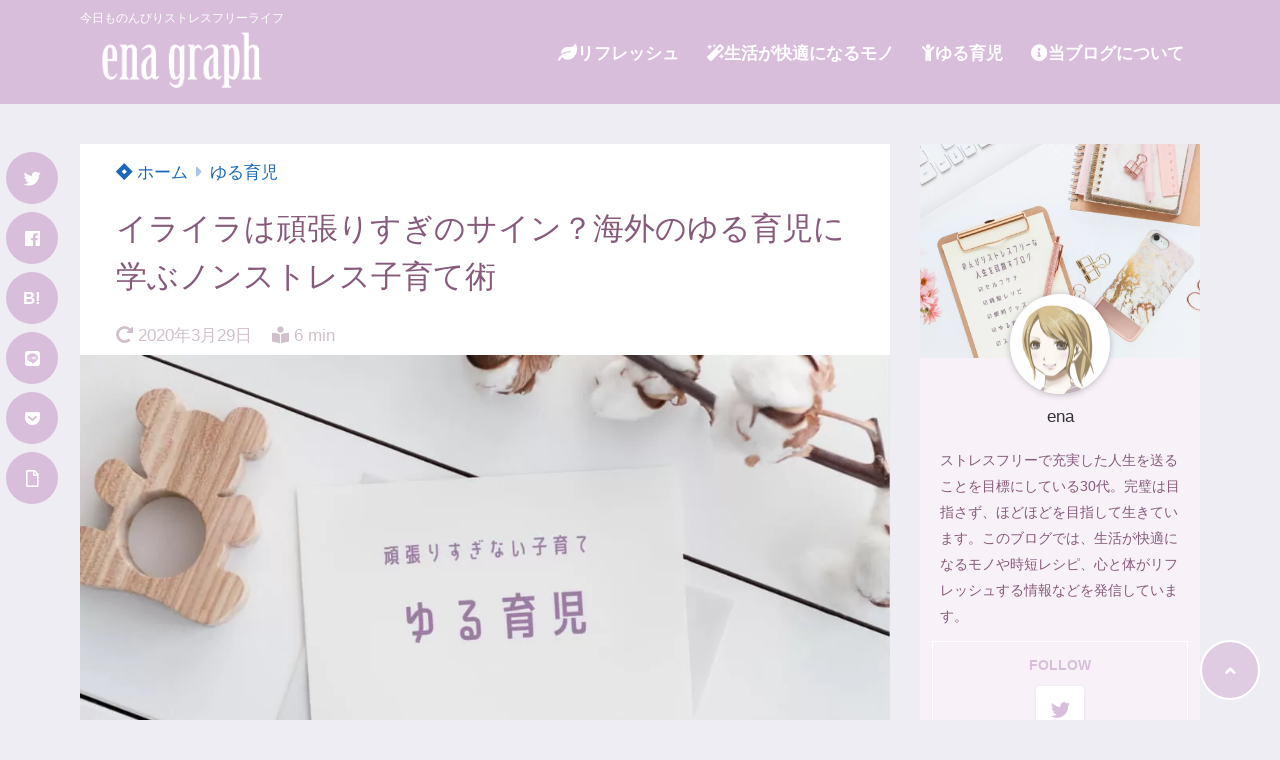

--- FILE ---
content_type: text/html; charset=UTF-8
request_url: https://enagraph.mikanblo.com/yuruikuji/
body_size: 23361
content:
<!doctype html>
<html lang="ja">
<head>
<!-- wexal_pst_init.js does not exist -->
<!-- engagement_delay.js does not exist -->
<link rel="dns-prefetch" href="//pagead2.googlesyndication.com/">
<link rel="preconnect" href="//pagead2.googlesyndication.com/">
<link rel="dns-prefetch" href="//i.moshimo.com/">
<link rel="dns-prefetch" href="//use.fontawesome.com/">
<link rel="dns-prefetch" href="//stats.wp.com/">
<link rel="dns-prefetch" href="//m.media-amazon.com/">
<link rel="dns-prefetch" href="//www.googletagmanager.com/">
<meta charset="UTF-8">
<meta http-equiv="X-UA-Compatible" content="IE=edge">
<meta name="HandheldFriendly" content="True">
<meta name="MobileOptimized" content="320">
<meta name="viewport" content="width=device-width, initial-scale=1 ,viewport-fit=cover"/>
<link rel="pingback" href="https://enagraph.mikanblo.com/xmlrpc.php">
<title>イライラは頑張りすぎのサイン？海外のゆる育児に学ぶノンストレス子育て術 &#8211; enagraph</title>
<meta name='robots' content='max-image-preview:large'/>
<link rel='dns-prefetch' href='//www.googletagmanager.com'/>
<link rel='dns-prefetch' href='//use.fontawesome.com'/>
<link rel="alternate" type="application/rss+xml" title="enagraph &raquo; イライラは頑張りすぎのサイン？海外のゆる育児に学ぶノンストレス子育て術 のコメントのフィード" href="https://enagraph.mikanblo.com/yuruikuji/feed/"/>
<link rel='stylesheet' id='wp-block-library-css' href='https://enagraph.mikanblo.com/wp-includes/css/dist/block-library/style.min.css?fver=20230520112608' type='text/css' media='all'/>
<style id='wp-block-library-inline-css' type='text/css'>
.has-text-align-justify{text-align:justify;}
</style>
<style id='tsnc-seo-blocks-prop-and-conf-style-inline-css' type='text/css'>
/*!*****************************************************************************************************************************************************************************************************************************************************!*\
  !*** css ./node_modules/css-loader/dist/cjs.js??ruleSet[1].rules[3].use[1]!./node_modules/postcss-loader/dist/cjs.js??ruleSet[1].rules[3].use[2]!./node_modules/sass-loader/dist/cjs.js??ruleSet[1].rules[3].use[3]!./src/pros-and-cons/style.scss ***!
  \*****************************************************************************************************************************************************************************************************************************************************/
/**
 * The following styles get applied both on the front of your site
 * and in the editor.
 *
 * Replace them with your own styles or remove the file completely.
 */

/*# sourceMappingURL=style-index.css.map*/
</style>
<link rel='stylesheet' id='mediaelement-css' href='https://enagraph.mikanblo.com/wp-includes/js/mediaelement/mediaelementplayer-legacy.min.css?fver=20221124031138' type='text/css' media='all'/>
<link rel='stylesheet' id='wp-mediaelement-css' href='https://enagraph.mikanblo.com/wp-includes/js/mediaelement/wp-mediaelement.min.css?fver=20221124031138' type='text/css' media='all'/>
<link rel='stylesheet' id='classic-theme-styles-css' href='https://enagraph.mikanblo.com/wp-includes/css/classic-themes.min.css?fver=20221124031138' type='text/css' media='all'/>
<style id='global-styles-inline-css' type='text/css'>
body{--wp--preset--color--black: #000000;--wp--preset--color--cyan-bluish-gray: #abb8c3;--wp--preset--color--white: #ffffff;--wp--preset--color--pale-pink: #f78da7;--wp--preset--color--vivid-red: #cf2e2e;--wp--preset--color--luminous-vivid-orange: #ff6900;--wp--preset--color--luminous-vivid-amber: #fcb900;--wp--preset--color--light-green-cyan: #7bdcb5;--wp--preset--color--vivid-green-cyan: #00d084;--wp--preset--color--pale-cyan-blue: #8ed1fc;--wp--preset--color--vivid-cyan-blue: #0693e3;--wp--preset--color--vivid-purple: #9b51e0;--wp--preset--color--tsnc-black: #000000;--wp--preset--color--tsnc-white: #ffffff;--wp--preset--color--tsnc-red: #f44f4f;--wp--preset--color--tsnc-body-background-color: #efedf4;--wp--preset--color--tsnc-main-color: #d9bedb;--wp--preset--color--tsnc-accent-color: #c6d4ec;--wp--preset--color--tsnc-text-color: #875a7b;--wp--preset--color--tsnc-link-color: #1b68ba;--wp--preset--gradient--vivid-cyan-blue-to-vivid-purple: linear-gradient(135deg,rgba(6,147,227,1) 0%,rgb(155,81,224) 100%);--wp--preset--gradient--light-green-cyan-to-vivid-green-cyan: linear-gradient(135deg,rgb(122,220,180) 0%,rgb(0,208,130) 100%);--wp--preset--gradient--luminous-vivid-amber-to-luminous-vivid-orange: linear-gradient(135deg,rgba(252,185,0,1) 0%,rgba(255,105,0,1) 100%);--wp--preset--gradient--luminous-vivid-orange-to-vivid-red: linear-gradient(135deg,rgba(255,105,0,1) 0%,rgb(207,46,46) 100%);--wp--preset--gradient--very-light-gray-to-cyan-bluish-gray: linear-gradient(135deg,rgb(238,238,238) 0%,rgb(169,184,195) 100%);--wp--preset--gradient--cool-to-warm-spectrum: linear-gradient(135deg,rgb(74,234,220) 0%,rgb(151,120,209) 20%,rgb(207,42,186) 40%,rgb(238,44,130) 60%,rgb(251,105,98) 80%,rgb(254,248,76) 100%);--wp--preset--gradient--blush-light-purple: linear-gradient(135deg,rgb(255,206,236) 0%,rgb(152,150,240) 100%);--wp--preset--gradient--blush-bordeaux: linear-gradient(135deg,rgb(254,205,165) 0%,rgb(254,45,45) 50%,rgb(107,0,62) 100%);--wp--preset--gradient--luminous-dusk: linear-gradient(135deg,rgb(255,203,112) 0%,rgb(199,81,192) 50%,rgb(65,88,208) 100%);--wp--preset--gradient--pale-ocean: linear-gradient(135deg,rgb(255,245,203) 0%,rgb(182,227,212) 50%,rgb(51,167,181) 100%);--wp--preset--gradient--electric-grass: linear-gradient(135deg,rgb(202,248,128) 0%,rgb(113,206,126) 100%);--wp--preset--gradient--midnight: linear-gradient(135deg,rgb(2,3,129) 0%,rgb(40,116,252) 100%);--wp--preset--duotone--dark-grayscale: url('#wp-duotone-dark-grayscale');--wp--preset--duotone--grayscale: url('#wp-duotone-grayscale');--wp--preset--duotone--purple-yellow: url('#wp-duotone-purple-yellow');--wp--preset--duotone--blue-red: url('#wp-duotone-blue-red');--wp--preset--duotone--midnight: url('#wp-duotone-midnight');--wp--preset--duotone--magenta-yellow: url('#wp-duotone-magenta-yellow');--wp--preset--duotone--purple-green: url('#wp-duotone-purple-green');--wp--preset--duotone--blue-orange: url('#wp-duotone-blue-orange');--wp--preset--font-size--small: 13px;--wp--preset--font-size--medium: 20px;--wp--preset--font-size--large: 36px;--wp--preset--font-size--x-large: 42px;--wp--preset--spacing--20: 0.44rem;--wp--preset--spacing--30: 0.67rem;--wp--preset--spacing--40: 1rem;--wp--preset--spacing--50: 1.5rem;--wp--preset--spacing--60: 2.25rem;--wp--preset--spacing--70: 3.38rem;--wp--preset--spacing--80: 5.06rem;}:where(.is-layout-flex){gap: 0.5em;}body .is-layout-flow > .alignleft{float: left;margin-inline-start: 0;margin-inline-end: 2em;}body .is-layout-flow > .alignright{float: right;margin-inline-start: 2em;margin-inline-end: 0;}body .is-layout-flow > .aligncenter{margin-left: auto !important;margin-right: auto !important;}body .is-layout-constrained > .alignleft{float: left;margin-inline-start: 0;margin-inline-end: 2em;}body .is-layout-constrained > .alignright{float: right;margin-inline-start: 2em;margin-inline-end: 0;}body .is-layout-constrained > .aligncenter{margin-left: auto !important;margin-right: auto !important;}body .is-layout-constrained > :where(:not(.alignleft):not(.alignright):not(.alignfull)){max-width: var(--wp--style--global--content-size);margin-left: auto !important;margin-right: auto !important;}body .is-layout-constrained > .alignwide{max-width: var(--wp--style--global--wide-size);}body .is-layout-flex{display: flex;}body .is-layout-flex{flex-wrap: wrap;align-items: center;}body .is-layout-flex > *{margin: 0;}:where(.wp-block-columns.is-layout-flex){gap: 2em;}.has-black-color{color: var(--wp--preset--color--black) !important;}.has-cyan-bluish-gray-color{color: var(--wp--preset--color--cyan-bluish-gray) !important;}.has-white-color{color: var(--wp--preset--color--white) !important;}.has-pale-pink-color{color: var(--wp--preset--color--pale-pink) !important;}.has-vivid-red-color{color: var(--wp--preset--color--vivid-red) !important;}.has-luminous-vivid-orange-color{color: var(--wp--preset--color--luminous-vivid-orange) !important;}.has-luminous-vivid-amber-color{color: var(--wp--preset--color--luminous-vivid-amber) !important;}.has-light-green-cyan-color{color: var(--wp--preset--color--light-green-cyan) !important;}.has-vivid-green-cyan-color{color: var(--wp--preset--color--vivid-green-cyan) !important;}.has-pale-cyan-blue-color{color: var(--wp--preset--color--pale-cyan-blue) !important;}.has-vivid-cyan-blue-color{color: var(--wp--preset--color--vivid-cyan-blue) !important;}.has-vivid-purple-color{color: var(--wp--preset--color--vivid-purple) !important;}.has-black-background-color{background-color: var(--wp--preset--color--black) !important;}.has-cyan-bluish-gray-background-color{background-color: var(--wp--preset--color--cyan-bluish-gray) !important;}.has-white-background-color{background-color: var(--wp--preset--color--white) !important;}.has-pale-pink-background-color{background-color: var(--wp--preset--color--pale-pink) !important;}.has-vivid-red-background-color{background-color: var(--wp--preset--color--vivid-red) !important;}.has-luminous-vivid-orange-background-color{background-color: var(--wp--preset--color--luminous-vivid-orange) !important;}.has-luminous-vivid-amber-background-color{background-color: var(--wp--preset--color--luminous-vivid-amber) !important;}.has-light-green-cyan-background-color{background-color: var(--wp--preset--color--light-green-cyan) !important;}.has-vivid-green-cyan-background-color{background-color: var(--wp--preset--color--vivid-green-cyan) !important;}.has-pale-cyan-blue-background-color{background-color: var(--wp--preset--color--pale-cyan-blue) !important;}.has-vivid-cyan-blue-background-color{background-color: var(--wp--preset--color--vivid-cyan-blue) !important;}.has-vivid-purple-background-color{background-color: var(--wp--preset--color--vivid-purple) !important;}.has-black-border-color{border-color: var(--wp--preset--color--black) !important;}.has-cyan-bluish-gray-border-color{border-color: var(--wp--preset--color--cyan-bluish-gray) !important;}.has-white-border-color{border-color: var(--wp--preset--color--white) !important;}.has-pale-pink-border-color{border-color: var(--wp--preset--color--pale-pink) !important;}.has-vivid-red-border-color{border-color: var(--wp--preset--color--vivid-red) !important;}.has-luminous-vivid-orange-border-color{border-color: var(--wp--preset--color--luminous-vivid-orange) !important;}.has-luminous-vivid-amber-border-color{border-color: var(--wp--preset--color--luminous-vivid-amber) !important;}.has-light-green-cyan-border-color{border-color: var(--wp--preset--color--light-green-cyan) !important;}.has-vivid-green-cyan-border-color{border-color: var(--wp--preset--color--vivid-green-cyan) !important;}.has-pale-cyan-blue-border-color{border-color: var(--wp--preset--color--pale-cyan-blue) !important;}.has-vivid-cyan-blue-border-color{border-color: var(--wp--preset--color--vivid-cyan-blue) !important;}.has-vivid-purple-border-color{border-color: var(--wp--preset--color--vivid-purple) !important;}.has-vivid-cyan-blue-to-vivid-purple-gradient-background{background: var(--wp--preset--gradient--vivid-cyan-blue-to-vivid-purple) !important;}.has-light-green-cyan-to-vivid-green-cyan-gradient-background{background: var(--wp--preset--gradient--light-green-cyan-to-vivid-green-cyan) !important;}.has-luminous-vivid-amber-to-luminous-vivid-orange-gradient-background{background: var(--wp--preset--gradient--luminous-vivid-amber-to-luminous-vivid-orange) !important;}.has-luminous-vivid-orange-to-vivid-red-gradient-background{background: var(--wp--preset--gradient--luminous-vivid-orange-to-vivid-red) !important;}.has-very-light-gray-to-cyan-bluish-gray-gradient-background{background: var(--wp--preset--gradient--very-light-gray-to-cyan-bluish-gray) !important;}.has-cool-to-warm-spectrum-gradient-background{background: var(--wp--preset--gradient--cool-to-warm-spectrum) !important;}.has-blush-light-purple-gradient-background{background: var(--wp--preset--gradient--blush-light-purple) !important;}.has-blush-bordeaux-gradient-background{background: var(--wp--preset--gradient--blush-bordeaux) !important;}.has-luminous-dusk-gradient-background{background: var(--wp--preset--gradient--luminous-dusk) !important;}.has-pale-ocean-gradient-background{background: var(--wp--preset--gradient--pale-ocean) !important;}.has-electric-grass-gradient-background{background: var(--wp--preset--gradient--electric-grass) !important;}.has-midnight-gradient-background{background: var(--wp--preset--gradient--midnight) !important;}.has-small-font-size{font-size: var(--wp--preset--font-size--small) !important;}.has-medium-font-size{font-size: var(--wp--preset--font-size--medium) !important;}.has-large-font-size{font-size: var(--wp--preset--font-size--large) !important;}.has-x-large-font-size{font-size: var(--wp--preset--font-size--x-large) !important;}
.wp-block-navigation a:where(:not(.wp-element-button)){color: inherit;}
:where(.wp-block-columns.is-layout-flex){gap: 2em;}
.wp-block-pullquote{font-size: 1.5em;line-height: 1.6;}
</style>
<link rel='stylesheet' id='custom_css-css' href='https://enagraph.mikanblo.com/wp-content/plugins/kojika-balloon-creator/assets/css/balloon_style.min.css?fver=20191029121955' type='text/css' media='all'/>
<link rel='stylesheet' id='ppress-frontend-css' href='https://enagraph.mikanblo.com/wp-content/plugins/wp-user-avatar/assets/css/frontend.min.css?fver=20230304032208' type='text/css' media='all'/>
<link rel='stylesheet' id='ppress-flatpickr-css' href='https://enagraph.mikanblo.com/wp-content/plugins/wp-user-avatar/assets/flatpickr/flatpickr.min.css?fver=20230304032208' type='text/css' media='all'/>
<link rel='stylesheet' id='ppress-select2-css' href='https://enagraph.mikanblo.com/wp-content/plugins/wp-user-avatar/assets/select2/select2.min.css?fver=20230304032208' type='text/css' media='all'/>
<link rel='stylesheet' id='tsnc_main-style-css' href='https://enagraph.mikanblo.com/wp-content/themes/thesonic/style.css?fver=20210906124552' type='text/css' media='all'/>
<link rel='stylesheet' id='tsnc_child-style-css' href='https://enagraph.mikanblo.com/wp-content/themes/the-sonic-child/style.css?fver=20200324015415' type='text/css' media='all'/>
<link rel='stylesheet' id='tsnc_scroll_hint_style-css' href='https://enagraph.mikanblo.com/wp-content/themes/thesonic/library/scroll-hint/css/scroll-hint.css?fver=20210906124552' type='text/css' media='all'/>
<link rel='stylesheet' id='tsnc_fontawesome-all-style-css' href='https://use.fontawesome.com/releases/v5.6.3/css/all.css?ver=6.1.9' type='text/css' media='all'/>
<link rel='stylesheet' id='jetpack_css-css' href='https://enagraph.mikanblo.com/wp-content/plugins/jetpack/css/jetpack.css?fver=20241014112521' type='text/css' media='all'/>
<script type='text/javascript' src='https://enagraph.mikanblo.com/wp-includes/js/jquery/jquery.min.js?fver=20221124031138' id='jquery-core-js'></script>
<script type='text/javascript' src='https://enagraph.mikanblo.com/wp-includes/js/jquery/jquery-migrate.min.js?fver=20221124031138' id='jquery-migrate-js'></script>
<script type='text/javascript' src='https://enagraph.mikanblo.com/wp-content/plugins/wp-user-avatar/assets/flatpickr/flatpickr.min.js?fver=20230304032208' id='ppress-flatpickr-js'></script>
<script type='text/javascript' src='https://enagraph.mikanblo.com/wp-content/plugins/wp-user-avatar/assets/select2/select2.min.js?fver=20230304032208' id='ppress-select2-js'></script>
<script type='text/javascript' src='https://enagraph.mikanblo.com/wp-content/plugins/yyi-rinker/js/event-tracking.js?v=1.1.10' id='yyi_rinker_event_tracking_script-js'></script>
<script type='text/javascript' id='tsnc_front_js-js-extra'>
/* <![CDATA[ */
var tsnc_pv_ajax = {"endpoint":"https:\/\/enagraph.mikanblo.com\/wp-admin\/admin-ajax.php","action":"tsnc_pv_count","nonce":"3d664bf94a"};
/* ]]> */
</script>
<script src="https://enagraph.mikanblo.com/wp-content/themes/thesonic/js/front.js?fver=20210906124552" defer></script>
<!-- Google アナリティクス スニペット (Site Kit が追加) -->
<script type='text/javascript' src='https://www.googletagmanager.com/gtag/js?id=UA-125810554-2' id='google_gtagjs-js' async></script>
<script type='text/javascript' id='google_gtagjs-js-after'>
window.dataLayer = window.dataLayer || [];function gtag(){dataLayer.push(arguments);}
gtag('set', 'linker', {"domains":["enagraph.mikanblo.com"]} );
gtag("js", new Date());
gtag("set", "developer_id.dZTNiMT", true);
gtag("config", "UA-125810554-2", {"anonymize_ip":true});
</script>
<!-- (ここまで) Google アナリティクス スニペット (Site Kit が追加) -->
<link rel="alternate" type="application/json" href="https://enagraph.mikanblo.com/wp-json/wp/v2/posts/1317"/>
<link rel="canonical" href="https://enagraph.mikanblo.com/yuruikuji/"/>
<meta name="generator" content="Site Kit by Google 1.95.0"/>	<style>img#wpstats{display:none}</style>
<meta name="description" content="私がニュージーランドに留学していた時、ホームステイ先に2歳の女の子がいました。 2歳といえば、イヤイヤ期真っ盛り。 にも関わらず、ホストマザーは子供のちょっとしたイタズラや失敗にいちいち目くじらを立てず、とにかく自由！「 [&hellip;]"/>	<meta property="og:url" content="https://enagraph.mikanblo.com/yuruikuji/"/>
<meta property="og:title" content="イライラは頑張りすぎのサイン？海外のゆる育児に学ぶノンストレス子育て術"/>
<meta property="og:description" content="私がニュージーランドに留学していた時、ホームステイ先に2歳の女の子がいました。 2歳といえば、イヤイヤ期真っ盛り。 にも関わらず、ホストマザーは子供のちょっとしたイタズラや失敗にいちいち目くじらを立てず、とにかく自由！「 [&hellip;]"/>
<meta property="og:image" content="https://enagraph.mikanblo.com/wp-content/uploads/2020/03/yurukosodate.jpg"/>
<meta property="og:type" content="article"/>
<meta name="note:card" content="https://enagraph.mikanblo.com/wp-content/uploads/2020/03/yurukosodate.jpg">
<meta name="twitter:card" content="summary_large_image"/>
<meta name="twitter:site" content="https://enagraph.mikanblo.com/yuruikuji/"/>
<meta name="twitter:player" content=""/>
<meta property="fb:app_id" content=""/>
<style>.yyi-rinker-img-s .yyi-rinker-image {width: 56px;min-width: 56px;margin:auto;}.yyi-rinker-img-m .yyi-rinker-image {width: 175px;min-width: 175px;margin:auto;}.yyi-rinker-img-l .yyi-rinker-image {width: 200px;min-width: 200px;margin:auto;}.yyi-rinker-img-s .yyi-rinker-image img.yyi-rinker-main-img {width: auto;max-height: 56px;}.yyi-rinker-img-m .yyi-rinker-image img.yyi-rinker-main-img {width: auto;max-height: 170px;}.yyi-rinker-img-l .yyi-rinker-image img.yyi-rinker-main-img {width: auto;max-height: 200px;}.yyi-rinker-contents {    margin-bottom: 2em;}.yyi-rinker-box {    display: flex;    padding: 12px 12px 0;    border: 1px solid #efefef;}.yyi-rinker-image {    display: flex;    flex: none;    justify-content: center;}.yyi-rinker-image a {    display: inline-block;    height: fit-content;}.yyi-rinker-main-img {    display: block;}.yyi-rinker-info {    display: flex;    width: 100%;    flex-direction: column;}.yyi-rinker-title a {    color: #333;}.yyi-rinker-detail {    display: flex;    flex-direction: column;    padding-bottom: 8px;}.credit-box {    order: 1;    font-size: 12px;    padding-top: 8px;}.credit-box a {    text-decoration: underline;}.yyi-rinker-detail .credit,.yyi-rinker-detail .brand,.yyi-rinker-detail .price,.yyi-rinker-detail .price-box {    opacity: 0.7;    font-size: 12px;}.free-text {    order: 2;    font-size: 16px;    padding-top: 8px;}.yyi-rinker-links {    display: flex;    flex-wrap: wrap;    justify-content: space-between;    margin: 0;    padding: 0;    list-style-type: none;}.yyi-rinker-links li {    display: inherit;    margin-bottom: 12px;    flex-direction: column;    align-self: flex-end;    text-align: center;}.yyi-rinker-link {    display: flex;    position: relative;    width: 100%;    min-height: 44px;    overflow-x: hidden;    justify-content: center;    align-items: center;    padding: 8px 24px;    border-radius: 4px;    color: #fff;    font-weight: 600;    font-size: 15px;    white-space: nowrap;    box-sizing: border-box;    flex-wrap: wrap-reverse;}.yyi-rinker-link:after {    position: absolute;    right: 12px;    font-family: "font awesome 5 free";    font-weight: 600;    content: "\f0da";    transition: right 0.3s ease-out;    transform: translate3d(0,0,0);}@media (min-width: 768px) {.yyi-rinker-info {    padding-left: 12px;}.yyi-rinker-links li {    width: calc(50% - 6px);}}@media (max-width: 767px) {.yyi-rinker-box {    flex-direction: column;}.yyi-rinker-links li {    width: 100%;}.yyi-rinker-info {    text-align: center;}.yyi-rinker-detail .price {    display: block;}}.yyi-rinker-link:hover:after {    right: 8px;}.yyi-rinker-img-s .yyi-rinker-main-img {    width: 56px;}.yyi-rinker-img-m .yyi-rinker-main-img {    width: 120px;}.yyi-rinker-img-l .yyi-rinker-main-img {    width: 200px;}.amazonlink a {    background-color: #FEA724;}.rakutenlink a {    background-color: #DC3A3A;}.yahoolink a {    background-color: #FF4D4A;}.freelink1 a {    background-color: #3974BE;}.freelink2 a {    background-color: #23BF76;}.freelink3 a {    background-color: #60A7D5;}.freelink4 a {    background-color: #75CDD3;}.amazonkindlelink a {    background-color: #232F3E;}.amazonkindlelink:before,.amazonkindlelink .yyi-rinker-link:before {    color: #232F3E;}.amazonlink:before,.amazonlink .yyi-rinker-link:before {    color: #FEA724;}.rakutenlink:before,.rakutenlink .yyi-rinker-link:before {    color: #DC3A3A;}.yahoolink:before,.yahoolink .yyi-rinker-link:before {    color: #FF4D4A;}@media (min-width: 768px) {.amazonkindlelink:before,.amazonlink:before,.rakutenlink:before,.yahoolink:before {    font-size: 14px;    font-weight: 700;    line-height: 1;    padding-bottom: 4px;}}@media (max-width: 767px) {.amazonkindlelink .yyi-rinker-link:before,.amazonlink .yyi-rinker-link:before,.rakutenlink .yyi-rinker-link:before,.yahoolink .yyi-rinker-link:before {    background: white;    flex-basis: 100%;    line-height: 1;    font-size: 12px;    padding: 4px;}}</style><style>
.yyi-rinker-images {
    display: flex;
    justify-content: center;
    align-items: center;
    position: relative;

}
div.yyi-rinker-image img.yyi-rinker-main-img.hidden {
    display: none;
}

.yyi-rinker-images-arrow {
    cursor: pointer;
    position: absolute;
    top: 50%;
    display: block;
    margin-top: -11px;
    opacity: 0.6;
    width: 22px;
}

.yyi-rinker-images-arrow-left{
    left: -10px;
}
.yyi-rinker-images-arrow-right{
    right: -10px;
}

.yyi-rinker-images-arrow-left.hidden {
    display: none;
}

.yyi-rinker-images-arrow-right.hidden {
    display: none;
}
div.yyi-rinker-contents.yyi-rinker-design-tate  div.yyi-rinker-box{
    flex-direction: column;
}

div.yyi-rinker-contents.yyi-rinker-design-slim div.yyi-rinker-box .yyi-rinker-links {
    flex-direction: column;
}

div.yyi-rinker-contents.yyi-rinker-design-slim div.yyi-rinker-info {
    width: 100%;
}

div.yyi-rinker-contents.yyi-rinker-design-slim .yyi-rinker-title {
    text-align: center;
}

div.yyi-rinker-contents.yyi-rinker-design-slim .yyi-rinker-links {
    text-align: center;
}
div.yyi-rinker-contents.yyi-rinker-design-slim .yyi-rinker-image {
    margin: auto;
}

div.yyi-rinker-contents.yyi-rinker-design-slim div.yyi-rinker-info ul.yyi-rinker-links li {
	align-self: stretch;
}
div.yyi-rinker-contents.yyi-rinker-design-slim div.yyi-rinker-box div.yyi-rinker-info {
	padding: 0;
}
div.yyi-rinker-contents.yyi-rinker-design-slim div.yyi-rinker-box {
	flex-direction: column;
	padding: 14px 5px 0;
}

.yyi-rinker-design-slim div.yyi-rinker-box div.yyi-rinker-info {
	text-align: center;
}

.yyi-rinker-design-slim div.price-box span.price {
	display: block;
}

div.yyi-rinker-contents.yyi-rinker-design-slim div.yyi-rinker-info div.yyi-rinker-title a{
	font-size:16px;
}

div.yyi-rinker-contents.yyi-rinker-design-slim ul.yyi-rinker-links li.amazonkindlelink:before,  div.yyi-rinker-contents.yyi-rinker-design-slim ul.yyi-rinker-links li.amazonlink:before,  div.yyi-rinker-contents.yyi-rinker-design-slim ul.yyi-rinker-links li.rakutenlink:before,  div.yyi-rinker-contents.yyi-rinker-design-slim ul.yyi-rinker-links li.yahoolink:before {
	font-size:12px;
}

div.yyi-rinker-contents.yyi-rinker-design-slim ul.yyi-rinker-links li a {
	font-size: 13px;
}
.entry-content ul.yyi-rinker-links li {
	padding: 0;
}

.yyi-rinker-design-slim div.yyi-rinker-info ul.yyi-rinker-links li {
	width: 100%;
	margin-bottom: 10px;
}
 .yyi-rinker-design-slim ul.yyi-rinker-links a.yyi-rinker-link {
	padding: 10px 24px;
}
/** ver1.9.2 以降追加 **/
.yyi-rinker-contents .yyi-rinker-info {
    padding-left: 10px;
}
.yyi-rinker-img-s .yyi-rinker-image .yyi-rinker-images img{
    max-height: 75px;
}
.yyi-rinker-img-m .yyi-rinker-image .yyi-rinker-images img{
    max-height: 175px;
}
.yyi-rinker-img-l .yyi-rinker-image .yyi-rinker-images img{
    max-height: 200px;
}
div.yyi-rinker-contents div.yyi-rinker-image {
    flex-direction: column;
    align-items: center;
}
div.yyi-rinker-contents ul.yyi-rinker-thumbnails {
    display: flex;
    flex-direction: row;
    flex-wrap : wrap;
    list-style: none;
    border:none;
    padding: 0;
    margin: 5px 0;
}
div.yyi-rinker-contents ul.yyi-rinker-thumbnails li{
    cursor: pointer;
    height: 32px;
    text-align: center;
    vertical-align: middle;
    width: 32px;
    border:none;
    padding: 0;
    margin: 0;
    box-sizing: content-box;
}
div.yyi-rinker-contents ul.yyi-rinker-thumbnails li img {
    vertical-align: middle;
}

div.yyi-rinker-contents ul.yyi-rinker-thumbnails li {
    border: 1px solid #fff;
}
div.yyi-rinker-contents ul.yyi-rinker-thumbnails li.thumb-active {
    border: 1px solid #eee;
}

/* ここから　mini */
div.yyi-rinker-contents.yyi-rinker-design-mini {
    border: none;
    box-shadow: none;
    background-color: transparent;
}

/* ボタン非表示 */
.yyi-rinker-design-mini div.yyi-rinker-info ul.yyi-rinker-links,
.yyi-rinker-design-mini div.yyi-rinker-info .brand,
.yyi-rinker-design-mini div.yyi-rinker-info .price-box {
    display: none;
}

div.yyi-rinker-contents.yyi-rinker-design-mini .credit-box{
    text-align: right;
}

div.yyi-rinker-contents.yyi-rinker-design-mini div.yyi-rinker-info {
    width:100%;
}
.yyi-rinker-design-mini div.yyi-rinker-info div.yyi-rinker-title {
    line-height: 1.2;
    min-height: 2.4em;
    margin-bottom: 0;
}
.yyi-rinker-design-mini div.yyi-rinker-info div.yyi-rinker-title a {
    font-size: 12px;
    text-decoration: none;
    text-decoration: underline;
}
div.yyi-rinker-contents.yyi-rinker-design-mini {
    position: relative;
    max-width: 100%;
    border: none;
    border-radius: 12px;
    box-shadow: 0 1px 6px rgb(0 0 0 / 12%);
    background-color: #fff;
}

div.yyi-rinker-contents.yyi-rinker-design-mini div.yyi-rinker-box {
    border: none;
}

.yyi-rinker-design-mini div.yyi-rinker-image {
    width: 60px;
    min-width: 60px;

}
div.yyi-rinker-design-mini div.yyi-rinker-image img.yyi-rinker-main-img{
    max-height: 3.6em;
}
.yyi-rinker-design-mini div.yyi-rinker-detail div.credit-box {
    font-size: 10px;
}
.yyi-rinker-design-mini div.yyi-rinker-detail div.brand,
.yyi-rinker-design-mini div.yyi-rinker-detail div.price-box {
    font-size: 10px;
}
.yyi-rinker-design-mini div.yyi-rinker-info div.yyi-rinker-detail {
    padding: 0;
}
.yyi-rinker-design-mini div.yyi-rinker-detail div:not(:last-child) {
    padding-bottom: 0;
}
.yyi-rinker-design-mini div.yyi-rinker-box div.yyi-rinker-image a {
    margin-bottom: 16px;
}
@media (min-width: 768px){
    div.yyi-rinker-contents.yyi-rinker-design-mini div.yyi-rinker-box {
        padding: 12px;
    }
    .yyi-rinker-design-mini div.yyi-rinker-box div.yyi-rinker-info {
        justify-content: center;
        padding-left: 24px;
    }
}
@media (max-width: 767px){
    div.yyi-rinker-contents.yyi-rinker-design-mini {
        max-width:100%;
    }
    div.yyi-rinker-contents.yyi-rinker-design-mini div.yyi-rinker-box {
        flex-direction: row;
        padding: 12px;
    }
    .yyi-rinker-design-mini div.yyi-rinker-box div.yyi-rinker-info {
        justify-content: center;
        margin-bottom: 16px;
        padding-left: 16px;
        text-align: left;
    }
}
/* 1.9.5以降 */
div.yyi-rinker-contents {
    position: relative;
    overflow: visible;
}
div.yyi-rinker-contents .yyi-rinker-attention {
    display: inline;
    line-height: 30px;
    position: absolute;
    top: -10px;
    left: -9px;
    min-width: 60px;
    padding: 0;
    height: 30px;
    text-align: center;
    font-weight: 600;
    color: #ffffff;
    background: #fea724;
    z-index: 10;
}

div.yyi-rinker-contents .yyi-rinker-attention span{
    padding: 0 15px;
}

.yyi-rinker-attention-before, .yyi-rinker-attention-after {
	display: inline;
    position: absolute;
    content: '';
}

.yyi-rinker-attention-before {
    bottom: -8px;
    left: 0.1px;
    width: 0;
    height: 0;
    border-top: 9px solid;
    border-top-color: inherit;
    border-left: 9px solid transparent;
    z-index: 1;
}

.yyi-rinker-attention-after {
    top: 0;
    right: -14.5px;
    width: 0;
    height: 0;
    border-top: 15px solid transparent;
    border-bottom: 15px solid transparent;
    border-left: 15px solid;
    border-left-color: inherit;
}

div.yyi-rinker-contents .yyi-rinker-attention.attention_desing_circle{
    display: flex;
    position: absolute;
 	top: -20px;
    left: -20px;
    width: 60px;
    height: 60px;
    min-width: auto;
    min-height: auto;
    justify-content: center;
    align-items: center;
    border-radius: 50%;
    color: #fff;
    background: #fea724;
    font-weight: 600;
    font-size: 17px;
}

div.yyi-rinker-contents.yyi-rinker-design-mini .yyi-rinker-attention.attention_desing_circle{
    top: -18px;
    left: -18px;
    width: 36px;
    height: 36px;
    font-size: 12px;
}


div.yyi-rinker-contents .yyi-rinker-attention.attention_desing_circle{
}

div.yyi-rinker-contents .yyi-rinker-attention.attention_desing_circle span {
	padding: 0;
}

div.yyi-rinker-contents .yyi-rinker-attention.attention_desing_circle .yyi-rinker-attention-after,
div.yyi-rinker-contents .yyi-rinker-attention.attention_desing_circle .yyi-rinker-attention-before{
	display: none;
}

</style> <meta name="tsnc-copy-max-length" content="10"><meta name="thumbnail" content="https://enagraph.mikanblo.com/wp-content/uploads/2020/03/yurukosodate-150x150.jpg"/><script type="application/ld+json">[{"@context":"https:\/\/schema.org","@type":"BreadcrumbList","itemListElement":[{"@type":"ListItem","name":"enagraph","item":"https:\/\/enagraph.mikanblo.com","position":1},{"@type":"ListItem","name":"\u3086\u308b\u80b2\u5150","item":"https:\/\/enagraph.mikanblo.com\/category\/parenting\/","position":2},{"@type":"ListItem","name":"\u30a4\u30e9\u30a4\u30e9\u306f\u9811\u5f35\u308a\u3059\u304e\u306e\u30b5\u30a4\u30f3\uff1f\u6d77\u5916\u306e\u3086\u308b\u80b2\u5150\u306b\u5b66\u3076\u30ce\u30f3\u30b9\u30c8\u30ec\u30b9\u5b50\u80b2\u3066\u8853","item":"https:\/\/enagraph.mikanblo.com\/yuruikuji\/","position":3}]},{"@context":"https:\/\/schema.org","@type":"Article","mainEntityOfPage":{"@type":"WebPage","@id":"https:\/\/enagraph.mikanblo.com\/yuruikuji\/"},"headline":"\u30a4\u30e9\u30a4\u30e9\u306f\u9811\u5f35\u308a\u3059\u304e\u306e\u30b5\u30a4\u30f3\uff1f\u6d77\u5916\u306e\u3086\u308b\u80b2\u5150\u306b\u5b66\u3076\u30ce\u30f3\u30b9\u30c8\u30ec\u30b9\u5b50\u80b2\u3066\u8853","image":["https:\/\/enagraph.mikanblo.com\/wp-content\/uploads\/2020\/03\/yurukosodate.jpg"],"datePublished":"2020-03-14T00:28:49+09:00","dateModified":"2020-03-29T15:25:03+09:00","author":{"@type":"Person","name":"ena"},"publisher":{"@type":"Organization","name":"enagraph","logo":{"@type":"ImageObject","url":"https:\/\/enagraph.mikanblo.com\/wp-content\/uploads\/2020\/03\/logoenagraph.gif"}},"description":"\u79c1\u304c\u30cb\u30e5\u30fc\u30b8\u30fc\u30e9\u30f3\u30c9\u306b\u7559\u5b66\u3057\u3066\u3044\u305f\u6642\u3001\u30db\u30fc\u30e0\u30b9\u30c6\u30a4\u5148\u306b2\u6b73\u306e\u5973\u306e\u5b50\u304c\u3044\u307e\u3057\u305f\u3002 2\u6b73\u3068\u3044\u3048\u3070\u3001\u30a4\u30e4\u30a4\u30e4\u671f\u771f\u3063\u76db\u308a\u3002 \u306b\u3082\u95a2\u308f\u3089\u305a\u3001\u30db\u30b9\u30c8\u30de\u30b6\u30fc\u306f\u5b50\u4f9b\u306e\u3061\u3087\u3063\u3068\u3057\u305f\u30a4\u30bf\u30ba\u30e9\u3084\u5931\u6557\u306b\u3044\u3061\u3044\u3061\u76ee\u304f\u3058\u3089\u3092\u7acb\u3066\u305a\u3001\u3068\u306b\u304b\u304f\u81ea\u7531\uff01\u300c [&hellip;]"}]</script><style>body {background-image: none;background-color: #efedf4;color: #875a7b;}a { color: #1b68ba;}.main-c, .list-main-c li:before {color: #d9bedb;}#header {background-color: #d9bedb;}.hotword label {color: #d9bedb;}.hotword label:after {background: #d9bedb;}.main-h2 { border-color: #d9bedb;color: #d9bedb;}.kiji-cat{ background: #d9bedb;}.mein-btn-link { background: #d9bedb;}.widget-title-in { background: #d9bedb;}.rank-num { background: #d9bedb;}.pf-name { color: #d9bedb;}.pf-share>p { color: #d9bedb;}.share-btn { color: #d9bedb;}.widget-ul li .kiji-num { background: #d9bedb;}.widget-tag a { background: #d9bedb;}.footer-title{border-bottom-color: #d9bedb;border-bottom-color: #d9bedb;}.footer-column ul { color: #d9bedb;}.footer-in-under{background: #d9bedb;}.entry-cta { background: #d9bedb;}.prevnext-title { background: #d9bedb;}body.sns-box-style5 a.snsbtn {background-color: #d9bedb;}.nav-style-def .sub-menu{ border-color: #d9bedb;}.nav-style-def .sub-menu a:before{ color: #d9bedb;}.pf-custom-btn {background: #d9bedb;}.writer-mark1 .writer-in:before{background: #d9bedb;}.writer-mark2 .writer-in {border-top: 1px solid #d9bedb;border-bottom: 1px solid #d9bedb;}.writer-mark2 .writer-in:before {background: #d9bedb;}.heading-h2-mark2 h2,.heading-h3-mark2 h3,.heading-h4-mark2 h4 {border-color: #d9bedb;}.heading-h2-mark3 h2,.heading-h3-mark3 h3,.heading-h4-mark3 h4{border-color :#d9bedb;}.heading-h2-mark4 h2,.heading-h3-mark4 h3,.heading-h4-mark4 h4 { border-color :#d9bedb;}.heading-h2-mark5 h2:before,.heading-h3-mark5 h3:before,.heading-h4-mark5 h4:before {border-color: #d9bedb;}.heading-h2-mark6 h2:before,.heading-h3-mark6 h3:before,.heading-h4-mark6 h4:before {background: #d9bedb;}ul.is-style-list-simple-main li:before {background: #d9bedb;}ol.is-style-list-simple-main li:before {background: #d9bedb;}.is-style-table-simple table, .is-style-table-simple th, .is-style-table-simple td {border-color: #d9bedb;}.is-style-table-pop th {background: #d9bedb;}.is-style-table-pop table, .is-style-table-pop th, .is-style-table-pop td {border-color: #d9bedb;}.is-style-titlebox-mark1 .ob-title {color: #d9bedb;}.is-style-titlebox-mark2 .ob-title:before { background: #d9bedb;}.is-style-titlebox-mark3 .ob-title {background: #d9bedb;border-top-color: #d9bedb;}.is-style-titlebox-mark3 .ob-title:after { border-color: #d9bedb transparent transparent transparent;}.is-style-titlebox-mark4 {border: 2px solid #d9bedb;}.is-style-titlebox-mark4 .ob-title {background: #d9bedb;}.is-style-titlebox-mark5 {padding: 0;border: 2px solid #d9bedb;position: relative;}.is-style-titlebox-mark5 .ob-title {color: #d9bedb;}.is-style-titlebox-mark6 {border: 2px solid #d9bedb;}.is-style-titlebox-mark6 .ob-title {color: #d9bedb;border-color: #d9bedb;}.is-style-titlebox-mark6 .ob-title:after {border-color: transparent #d9bedb transparent transparent;}.process-label {background: #d9bedb;}.exlink-label, .inlink-label {background: #d9bedb;}.mkj {border-color: #d9bedb;}.mkj-title {border-bottom-color: #d9bedb;color: #d9bedb;}.entry-content .mkj-content {border-color: #d9bedb;}.mkj-content:after {color: #d9bedb;}.mkj-style1 .mkj-title {background: #d9bedb;}.mkj-style1 li:before {background: #d9bedb;}.mkj-style3 {background: #d9bedb;border-color: #d9bedb;}.main-title-bg-image {border-color: #d9bedb;}.child-category a {background: #d9bedb;}.custom_search_toggle span:before {color: #d9bedb;}.side-title-mark1 .widget-title {background: #d9bedb;}.side-title-mark2 .widget-title {background: #d9bedb;}.process-label {background: #d9bedb;}.widget ul ul li:before {color: #d9bedb;}.widget ul li .kiji-num {background: #d9bedb;}.side-title-mark6 .widget-title:before {background: #d9bedb;}.side-title-mark7 .widget-title:before {background: #d9bedb;}.side-title-mark7 .widget-title:after {background: #d9bedb;}.side-title-mark6 .widget-title {border-bottom : 2px solid #d9bedb;}.heading-h2-mark1 h2,.heading-h3-mark1 h3,.heading-h4-mark1 h4 {background: #d9bedb;}.heading-h2-mark5 h2:before,.heading-h3-mark5 h3:before,.heading-h4-mark5 h4:before {border-color: #d9bedb;}.widget-rank .rank-kiji-img:before {background: #d9bedb;}.side-writer-mark3 .pf-share>p {color: #d9bedb;}.side-search-mark1 .search-submit {background: #d9bedb;}.side-search-mark2 .search-submit {color: #d9bedb;border-color: #d9bedb;}.side-search-mark3 .search-submit {background: #d9bedb;}.side-search-mark2 .custom_search_wrapper .search-submit {background: #d9bedb;}.footer-title {color: #d9bedb;border-color: #d9bedb;}.footer-in-under {background: #d9bedb;}.mobile-footer-menu-item a {color: #d9bedb;}.gotop {background-color: #d9bedb;}.comment-reply-title:before {color: #d9bedb;}.comment-form-comment {border-color: #d9bedb;}.comment-respond .comment-form-comment label {background: #d9bedb;}.form-submit .submit {background: #d9bedb;}.main-title {border-color: #d9bedb;color: #d9bedb;}.main-tab-two {border-color: #d9bedb;color: #d9bedb;}.writer-mark3 .writer-in:before {background: #d9bedb;}.writer-mark4 .writer-in:before {background: #d9bedb;}.side-writer-mark3 .pf-share>p {color: #d9bedb;}.count { border-color: #d9bedb;}.count-top p {background: #d9bedb;}.is-style-titlebox-mark2 .ob-title { color: #d9bedb;}.kiji-list-tab-mark4 .cat-tab-text.active_tab:before {background: #d9bedb;}.label-main { background: #d9bedb;}.ranking-title {background: #d9bedb;}.is-style-titlebox-mark2 .ob-title-before {background-color: #d9bedb;}.pf-share-title{color: #d9bedb;}.mkj-list-nonum > li:before { background: #d9bedb;}.post-page-numbers.current { background-color: #d9bedb;}.is-style-accordion-mark1 .tsnc-accordion-title {background-color: #d9bedb;}.label-circle { background:#d9bedb;}.sub-c {color: #d2c2e8;}.sub-bgc {background-color: #d2c2e8;}.sub-bdc {border-color: #d2c2e8;}.header-info a { background-color: #d2c2e8;}.top-second .mein-btn-link {background: #d2c2e8;}.widget-ul li a:hover {color: #d2c2e8;}.breadcrumb {color: #d2c2e8;}.entry-prevnext-2 .prev-kiji,.entry-prevnext-2 .next-kiji{height: auto;}nav.pagination span.page-numbers{background: #d9bedb;}.header-info a{color: #fff;}.tagcloud a{background: #d9bedb;}.widget-title:before {background: #d9bedb;}.page-numbers a{color: #d9bedb;}.ranking-heading-icon { background: #d9bedb; }.is-style-titlebox-mark7 {border-color: #d9bedb; }.is-style-titlebox-mark7 .ob-title { background: #d9bedb;}.is-style-titlebox-mark7 .ob-title-after { color: #d9bedb;}.entry-404-eyeimg { background: #d9bedb; }.ac-c, .list-ac-c li:before {color: #c6d4ec;}.ac-bgc, .list-ac-bgc li:before {background-color: #c6d4ec;}.ac-bdc {border-color: #c6d4ec;}.kiji-new { background: #c6d4ec;}.hotiword-textlink-new a:before {background: #c6d4ec;}.hotiword-textlink-2:before {background: #c6d4ec;}.hotiword-textlink-hoticon a:before {background: #c6d4ec;}.kiji-new {background: #c6d4ec;}ul.is-style-list-simple-ac li:before {background: #c6d4ec;}ol.is-style-list-simple-ac li:before {background: #c6d4ec;}.ac-c, .list-ac-c li:before {color: #c6d4ec;}.ac-bgc, .list-ac-bgc li:before {background-color: #c6d4ec;}.ac-bdc {border-color: #c6d4ec;}.hotiword-textlink-1 a:before {background: #c6d4ec;}.hotiword-textlink-3 a:before {background: #c6d4ec;}.label-ac { background: #c6d4ec;}.hotiword-textlink-1:before {background: #c6d4ec;}            .hotiword-textlink-3:before {background: #c6d4ec;}div.cat-tab-text.active_tab { background-color: rgba( 217, 190, 219, 0.7);}.main-bgc {background-color: rgba( 217, 190, 219, 0.7);}.is-style-group-mark1 { border-color: rgba( 217, 190, 219, 0.5);}.is-style-group-mark3 { border-color: rgba( 217, 190, 219, 0.5);}.is-style-group-mark4 { border-color: rgba( 217, 190, 219, 0.5);}.is-style-group-mark5 { border-color: rgba( 217, 190, 219, 0.5);}.is-style-group-mark7 {border-color: rgba( 217, 190, 219, 0.5);outline-color: rgba( 217, 190, 219, 0.5);}.is-style-titlebox-mark3 { border-color: rgba( 217, 190, 219, 0.2);}.mkj-active { background-color: rgba( 217, 190, 219, 0.2);}    .mkj-openclose {background: rgba( 217, 190, 219, 0.2);color: #d9bedb;}.heading-h2-mark6 h2,.heading-h3-mark6 h3,.heading-h4-mark6 h4 {border-color: rgba( 217, 190, 219, 0.2);}.is-style-table-simple th {background: rgba( 217, 190, 219, 0.2);color: #d9bedb;}.mkj-style2 { border-color: rgba( 217, 190, 219, 0.2);}.mkj-style2 .mkj-title { border-color: rgba( 217, 190, 219, 0.2);}.custom_search_footer {border-color: rgba( 217, 190, 219, 0.2);}.side-writer-mark2 .widget-pf { background: rgba( 217, 190, 219, 0.2);}.side-writer-mark3 .pf-text + .pf-share {background: rgba( 217, 190, 219, 0.2);}.entry-snsbox {background: rgba( 217, 190, 219, 0.2);}.writer-mark1 .writer-img { background: rgba( 217, 190, 219, 0.2);}.writer-mark1 .writer-text { border-color: rgba( 217, 190, 219, 0.2);}.writer-mark3 .writer-in {border-color: rgba( 217, 190, 219, 0.2);}.writer-mark4 .writer-in {background: rgba( 217, 190, 219, 0.2);}.is-style-para-mark1 {border-color: rgba( 217, 190, 219, 0.5);}.is-style-para-mark3 {border-color: rgba( 217, 190, 219, 0.5);}.is-style-para-mark4 {border-color: rgba( 217, 190, 219, 0.5);background: rgba( 217, 190, 219, 0.12);}.is-style-para-mark5 { border-color: rgba( 217, 190, 219, 0.5);}.comment-box { border-color: rgba( 217, 190, 219, 0.2);}.is-style-group-mark2 { background: rgba( 217, 190, 219, 0.12);}.is-style-group-mark11 { background: rgba( 217, 190, 219, 0.12);}.is-style-para-mark2 { background: rgba( 217, 190, 219, 0.12);}.heading-h4-mark5 h4 { background: rgba( 217, 190, 219, 0.08);}.is-style-table-simple thead tr th:nth-child(even) { background: rgba( 217, 190, 219, 0.08);}.is-style-table-pop td { background: rgba( 217, 190, 219, 0.08);}.is-style-table-pop td { background: rgba( 217, 190, 219, 0.08);}.heading-h2-mark5 h2,.heading-h3-mark5 h3,.heading-h4-mark5 h4 {background:  rgba( 217, 190, 219, 0.08);}footer { background: rgba( 217, 190, 219, 0.08);}.mkj-content-in { background: rgba( 217, 190, 219, 0.08);}.is-style-titlebox-mark1 { background-color: rgba( 217, 190, 219, 0.08);}div.is-style-titlebox-mark2 {background: rgba( 217, 190, 219, 0.08);}.ranking-set { background: rgba( 217, 190, 219, 0.08);}.comment-box.is-style-commentbox-mark4 {background-color: rgba( 217, 190, 219, 0.08);border-color: #d9bedb;}.hamburger-in-content { color: #875a7b; }.kiji-text { color: #875a7b;}.exlink-title,.inlink-title {color: #875a7b;}.exlink-site,.inlink-site {color: #875a7b;}.side-title-mark5 .widget-title { color: #875a7b;}.side-title-mark6 .widget-title { color: #875a7b;}.side-title-mark7 .widget-title { color: #875a7b;}.sub-menu a:hover { color: #1b68ba;}.breadcrumb { color: #1b68ba;}.widget ul li a:hover { color: #1b68ba;}button.urlcopy-btn {color: #1b68ba;}.imgarea-btn {background-color: #775689;}div.eyecatching-mark1,div.eyecatching-mark2{background: linear-gradient(45deg, #d9bedb, hsl(280, 13%, 80%));}@media (max-width: 767px) {#header-img-box{background-image:  url("https://enagraph.mikanblo.com/wp-content/uploads/2020/03/enagraphtopcta-scaled.jpg");}}@media (min-width: 768px) {#header-img-box{background-image:  url("https://enagraph.mikanblo.com/wp-content/uploads/2020/03/enagraphtopcta-scaled.jpg");}}</style><style>
.kiji-img-img {object-fit: cover;}
</style>
<style></style><style>body[class*="copia-microcopy"] .wpap-tpl-with-detail .wpap-image img {min-height: 140px;object-fit: contain;}body[class*="copia-microcopy"] p.wpap-link {    margin-top: 0;}body[class*="copia-microcopy"] .wpap-link a {    position: relative;    margin-top: 8px;    text-align: center;}body[class*="copia-microcopy"] .wpap-tpl-with-detail .wpap-link {    display: block;}body[class*="copia-microcopy"] .wpap-tpl-with-detail .wpap-link a {    width: 34.5%;}body[class*="copia-microcopy"] .wpap-tpl-with-image-text-h .wpap-link a {    width: 35%;}body[class*="copia-microcopy"] .wpap-tpl-with-image-text-v .wpap-link a {    width: 30%;}.copia-microcopy-amazon .wpap-link-amazon:before {    color: #f89400;}.copia-microcopy-rakuten a.wpap-link-rakuten:before {    color: #be0000;}.copia-microcopy-yahoo a.wpap-link-yahoo:before {    color: #d14615;}body[class*="copia-microcopy"] .wpap-link a:before {    position: absolute;    top: -17px;    left: 0;    width: 100%;    height: 17px;    font-weight: 600;    font-size: 11px;}.copia-microcopy-amazon .wpap-link a.wpap-link-amazon,.copia-microcopy-rakuten .wpap-link a.wpap-link-rakuten,.copia-microcopy-yahoo .wpap-link a.wpap-link-yahoo {    margin-top: 22px;}@media screen and (max-width: 767px){    body[class*="copia-microcopy"] .wpap-tpl p.wpap-link {        flex-direction: column;    }    body[class*="copia-microcopy"] .wpap-tpl p.wpap-link a {        width: 100%;        box-sizing: border-box;    }    body[class*="copia-microcopy"] .wpap-tpl-with-image-text-h .wpap-link a {        margin-bottom: 0;    }}</style>
<!-- Google AdSense スニペット (Site Kit が追加) -->
<meta name="google-adsense-platform-account" content="ca-host-pub-2644536267352236">
<meta name="google-adsense-platform-domain" content="sitekit.withgoogle.com">
<!-- (ここまで) Google AdSense スニペット (Site Kit が追加) -->
<link rel="icon" href="https://enagraph.mikanblo.com/wp-content/uploads/2019/10/cropped-newenafabicon-32x32.jpg" sizes="32x32"/>
<link rel="icon" href="https://enagraph.mikanblo.com/wp-content/uploads/2019/10/cropped-newenafabicon-192x192.jpg" sizes="192x192"/>
<link rel="apple-touch-icon" href="https://enagraph.mikanblo.com/wp-content/uploads/2019/10/cropped-newenafabicon-180x180.jpg"/>
<meta name="msapplication-TileImage" content="https://enagraph.mikanblo.com/wp-content/uploads/2019/10/cropped-newenafabicon-270x270.jpg"/>
<style type="text/css" id="wp-custom-css">
			.main-tab-two {
    font-size: 1em;
}

body .kjk_balloon {
    margin-bottom: 2.5em;
}		</style>
<style>:root .has-tsnc-black-color{color: #000;}:root .has-tsnc-black-background-color{background-color: #000;}:root .has-tsnc-white-color{color: #fff;}:root .has-tsnc-white-background-color{background-color: #fff;}:root .has-tsnc-red-color{color: #f44f4f;}:root .has-tsnc-red-background-color{background-color: #f44f4f;}:root .has-tsnc-body-background-color-color{color: #efedf4;}:root .has-tsnc-body-background-color-background-color{background-color: #efedf4;}:root .has-tsnc-main-color-color{color: #d9bedb;}:root .has-tsnc-main-color-background-color{background-color: #d9bedb;}:root .has-tsnc-sub-main-color-color{color: #f9f9f9;}:root .has-tsnc-sub-main-color-background-color{background-color: #f9f9f9;}:root .has-tsnc-sub-color-color{color: #d2c2e8;}:root .has-tsnc-sub-color-background-color{background-color: #d2c2e8;}:root .has-tsnc-accent-color-color{color: #c6d4ec;}:root .has-tsnc-accent-color-background-color{background-color: #c6d4ec;}:root .has-tsnc-text-color-color{color: #875a7b;}:root .has-tsnc-text-color-background-color{background-color: #875a7b;}:root .has-tsnc-link-color-color{color: #1b68ba;}:root .has-tsnc-link-color-background-color{background-color: #1b68ba;}:root .has-tsnc-button-color-color{color: #fff;}:root .has-tsnc-button-color-background-color{background-color: #fff;}</style>	</head>
<body class="post-template-default single single-post postid-1317 single-format-standard sns-box-style5 side-title-mark2 side-search-mark1 side-writer-mark2" data-barba="wrapper" data-postid="1317">
<header id="header" class="header-row">
<div class="hamburger-menu-left">
<input type="checkbox" id="hamburger-in" class="not-see">
<label id="hamburger-in-open" class="hamburger-in-open" for="hamburger-in">
<i class="fas fa-bars"></i>
<span class="hamburger-textmenu">MENU</span>
</label>
<label id="hamburger-in-close" class="hamburger-in-close" for="hamburger-in">
</label>
<div class="hamburger-in-content">
<div id="search-6" class="widget header-side-hamburger widget_search"><div class="widget-title"><div class="widget-title-in">SEARCH</div></div><form role="search" method="get" class="search-form" action="https://enagraph.mikanblo.com">
<input type="search" class="search-field" placeholder="検索したいワードを入力" value="" name="s" title="検索">	<button type="submit" class="search-submit" aria-label="検索する"><i class="fas fa-search"></i></button>
</form></div><div id="categories-6" class="widget header-side-hamburger widget_categories"><div class="widget-title"><div class="widget-title-in">CATEGORY</div></div><form action="https://enagraph.mikanblo.com" method="get"><label class="screen-reader-text" for="categories-dropdown-6">CATEGORY</label><select name='cat' id='categories-dropdown-6' class='postform'>
<option value='-1'>カテゴリーを選択</option>
<option class="level-0" value="7">ゆる育児</option>
<option class="level-0" value="3">リフレッシュ</option>
<option class="level-1" value="16">&nbsp;&nbsp;&nbsp;セルフケア</option>
<option class="level-1" value="8">&nbsp;&nbsp;&nbsp;旅</option>
<option class="level-0" value="6">夫婦関係</option>
<option class="level-0" value="11">料理</option>
<option class="level-1" value="12">&nbsp;&nbsp;&nbsp;ビストロ</option>
<option class="level-1" value="14">&nbsp;&nbsp;&nbsp;簡単レシピ</option>
<option class="level-0" value="10">生活が快適になるモノ</option>
<option class="level-0" value="2">美容</option>
</select>
</form>
<script type="text/javascript">
/* <![CDATA[ */
(function() {
	var dropdown = document.getElementById( "categories-dropdown-6" );
	function onCatChange() {
		if ( dropdown.options[ dropdown.selectedIndex ].value > 0 ) {
			dropdown.parentNode.submit();
		}
	}
	dropdown.onchange = onCatChange;
})();
/* ]]> */
</script>
</div><div id="pages-3" class="widget header-side-hamburger widget_pages"><div class="widget-title"><div class="widget-title-in">PRIVACY</div></div>
<ul>
<li class="page_item page-item-119"><a href="https://enagraph.mikanblo.com/contact/">お問い合わせ</a></li>
<li class="page_item page-item-3"><a href="https://enagraph.mikanblo.com/privacy-policy/">プライバシーポリシー</a></li>
<li class="page_item page-item-105"><a href="https://enagraph.mikanblo.com/profile/">当ブログについて</a></li>
</ul>
</div><div id="tsnc_writer-3" class="widget header-side-hamburger widget_tsnc_writer"><div class="widget-title"><div class="widget-title-in">PROFILE</div></div>	<div class="widget-content">
<div class="custom-html-widget">
<!--ウィジェットの中身-->
<div class="widget-pf">
<div class="pf-bgfacename">
<img class="pf-bg-img" src="https://enagraph.mikanblo.com/wp-content/uploads/2020/03/profilebackground.jpg" height="214" width="280" loading="lazy">
<div class="pf-facename">
<div class="pf-face">
<img data-del="avatar" alt="ena" src='https://enagraph.mikanblo.com/wp-content/uploads/2019/11/iconnew.jpeg' class='avatar pp-user-avatar avatar-512 photo pf-face-img' height='512' width='512'/>	</div>
<div class="pf-name">
<p class="pf-namae">ena</p>
<p class="pf-katagaki"></p>
</div>
</div>
</div>
<div class="pf-textshare">
<div class="pf-text">
<p>ストレスフリーで充実した人生を送ることを目標にしている30代。完璧は目指さず、ほどほどを目指して生きています。このブログでは、生活が快適になるモノや時短レシピ、心と体がリフレッシュする情報などを発信しています。</p>
</div>
<div class="pf-share">
<p class="pf-share-title">FOLLOW</p>
<div class="pf-btn">
<a href="https://twitter.com/enagraph0520" class="share-btn tw-c tw-btn"><i class="fab fa-twitter"></i><p>Twitter</p></a>	</div>
</div>
</div>
</div>
</div>
</div>
</div>	</div>
</div>
<div class="header-search-right">
<input type="checkbox" id="header-search-in" class="not-see">
<label id="header-search-in-open" class="header-search-in-open" for="header-search-in">
<i class="fas fa-search"></i>
</label>
<div class="header-search-in-content">
<div id="header-search" class="header-search">
<form role="search" method="get" class="search-form" action="https://enagraph.mikanblo.com">
<input type="search" class="search-field" placeholder="検索したいワードを入力" value="" name="s" title="検索">	<button type="submit" class="search-submit" aria-label="検索する">検索</button>
</form>
<label class="header-search-in-innerclose" for="header-search-in"><i class="far fa-times-circle"></i><span class="header-search-in-innerclose-text">とじる</span></label>
</div>
</div>
</div>
<div class="header-in hb">
<div class="header-title header-title-left"><span class="logo-catchcopy">今日ものんびりストレスフリーライフ</span><a href="https://enagraph.mikanblo.com"><img src="https://enagraph.mikanblo.com/wp-content/uploads/2020/03/logoenagraph.gif" alt="enagraph" class="logo-img70"></a></div>	<nav id="header-nav-box" class="header-nav header-nav-right plus-logo-catchcopy">
<div id="header-nav-in-box" class="header-nav-in">
<ul id="menu-header-nav" class="nav-style-def"><li id="menu-item-1232" class="menu-item menu-item-type-taxonomy menu-item-object-category menu-item-has-children menu-item-1232"><a href="https://enagraph.mikanblo.com/category/refresh/"><i class="fas fa-leaf">リフレッシュ</i></a>
<ul class="sub-menu">
<li id="menu-item-1258" class="menu-item menu-item-type-taxonomy menu-item-object-category menu-item-1258"><a href="https://enagraph.mikanblo.com/category/refresh/selfcare/">セルフケア</a></li>
<li id="menu-item-1259" class="menu-item menu-item-type-taxonomy menu-item-object-category menu-item-1259"><a href="https://enagraph.mikanblo.com/category/refresh/travel/">旅</a></li>
</ul>
</li>
<li id="menu-item-1233" class="menu-item menu-item-type-taxonomy menu-item-object-category menu-item-1233"><a href="https://enagraph.mikanblo.com/category/mono/"><i class="fas fa-magic">生活が快適になるモノ</i></a></li>
<li id="menu-item-1320" class="menu-item menu-item-type-taxonomy menu-item-object-category current-post-ancestor current-menu-parent current-post-parent menu-item-1320"><a href="https://enagraph.mikanblo.com/category/parenting/"><i class="fas fa-child">ゆる育児</i></a></li>
<li id="menu-item-1888" class="menu-item menu-item-type-post_type menu-item-object-page menu-item-1888"><a href="https://enagraph.mikanblo.com/profile/"><i class="fa fa-info-circle" aria-hidden="true">当ブログについて</i></a></li>
</ul>	</div>
</nav>
</div>
</header>
<div data-barba="container" data-barba-namespace="home">
<div id="content">
<!--コンテンツ内部　幅調整-->
<div id="content-in" class="hb">
<div class="left-fixed">
<div class="left-fixed-in sticky-box">
<div class="snsbox-in-style2 snsbox-in-nonum"><a href="https://twitter.com/share?url=https%3A%2F%2Fenagraph.mikanblo.com%2Fyuruikuji%2F&text=%E3%82%A4%E3%83%A9%E3%82%A4%E3%83%A9%E3%81%AF%E9%A0%91%E5%BC%B5%E3%82%8A%E3%81%99%E3%81%8E%E3%81%AE%E3%82%B5%E3%82%A4%E3%83%B3%EF%BC%9F%E6%B5%B7%E5%A4%96%E3%81%AE%E3%82%86%E3%82%8B%E8%82%B2%E5%85%90%E3%81%AB%E5%AD%A6%E3%81%B6%E3%83%8E%E3%83%B3%E3%82%B9%E3%83%88%E3%83%AC%E3%82%B9%E5%AD%90%E8%82%B2%E3%81%A6%E8%A1%93" rel="noopener nofollow noreferrer" target="_blank" class="snsbtn tw-btn"><i class="fab fa-twitter"></i></a><a href="https://www.facebook.com/share.php?u=https%3A%2F%2Fenagraph.mikanblo.com%2Fyuruikuji%2F" rel="noopener nofollow noreferrer" target="_blank" class="snsbtn face-btn"><i class="fab fa-facebook"></i></a><a href="http://b.hatena.ne.jp/add?url=https%3A%2F%2Fenagraph.mikanblo.com%2Fyuruikuji%2F" rel="noopener nofollow noreferrer" target="_blank" class="snsbtn hatena-btn">B!</a><a href="https://social-plugins.line.me/lineit/share?url=https%3A%2F%2Fenagraph.mikanblo.com%2Fyuruikuji%2F" rel="noopener nofollow noreferrer" target="_blank" class="snsbtn line-btn"><i class="fab fa-line"></i></a><a href="http://getpocket.com/edit?url=https%3A%2F%2Fenagraph.mikanblo.com%2Fyuruikuji%2F&title=イライラは頑張りすぎのサイン？海外のゆる育児に学ぶノンストレス子育て術" rel="noopener nofollow noreferrer" target="_blank" class="snsbtn poket-btn"><i class="fab fa-get-pocket"></i></a><a href="https://note.mu/intent/post?url=https://enagraph.mikanblo.com/yuruikuji/" rel="noopener nofollow noreferrer" target="_blank" class="snsbtn note-icon note-btn"><i class="far fa-file"></i></a></div>
</div>
</div>
<main id="main" class="main-hb">
<div class="main-in">
<article id="post-1317" class="entry single post-1317 post type-post status-publish format-standard has-post-thumbnail hentry category-parenting">
<header class="entry-header">
<ul class="breadcrumb"><li><a href="https://enagraph.mikanblo.com"><i class="fab fa-jira"></i> ホーム</a></li><li><a href="https://enagraph.mikanblo.com/category/parenting/">ゆる育児</a></li></ul>	<h1 class="entry-title">イライラは頑張りすぎのサイン？海外のゆる育児に学ぶノンストレス子育て術</h1>
<div class="entry-header-item">
<span class="updatedate"><i class="fas fa-redo-alt"></i> <time datetime="2020-03-29">2020年3月29日</time></span>	<span class="readtime"><i class="fas fa-book-reader"></i> 6 min</span>	</div>
<div class="entry-eyeimg">
<img width="1024" height="576" src="https://enagraph.mikanblo.com/wp-content/uploads/2020/03/yurukosodate-1024x576.jpg" class="attachment-large size-large wp-post-image" alt="ゆる子育て" decoding="async" srcset="https://enagraph.mikanblo.com/wp-content/uploads/2020/03/yurukosodate-1024x576.jpg 1024w, https://enagraph.mikanblo.com/wp-content/uploads/2020/03/yurukosodate-300x169.jpg 300w, https://enagraph.mikanblo.com/wp-content/uploads/2020/03/yurukosodate-768x432.jpg 768w, https://enagraph.mikanblo.com/wp-content/uploads/2020/03/yurukosodate-1536x864.jpg 1536w, https://enagraph.mikanblo.com/wp-content/uploads/2020/03/yurukosodate.jpg 2000w" sizes="(max-width: 1024px) 100vw, 1024px"/>	</div>
<div class="entry-snsbox"><div class="snsbox-in snsbtn-6"><a href="https://twitter.com/share?url=https%3A%2F%2Fenagraph.mikanblo.com%2Fyuruikuji%2F&text=%E3%82%A4%E3%83%A9%E3%82%A4%E3%83%A9%E3%81%AF%E9%A0%91%E5%BC%B5%E3%82%8A%E3%81%99%E3%81%8E%E3%81%AE%E3%82%B5%E3%82%A4%E3%83%B3%EF%BC%9F%E6%B5%B7%E5%A4%96%E3%81%AE%E3%82%86%E3%82%8B%E8%82%B2%E5%85%90%E3%81%AB%E5%AD%A6%E3%81%B6%E3%83%8E%E3%83%B3%E3%82%B9%E3%83%88%E3%83%AC%E3%82%B9%E5%AD%90%E8%82%B2%E3%81%A6%E8%A1%93" rel="noopener nofollow noreferrer" target="_blank" class="snsbtn tw-btn"><i class="fab fa-twitter"></i></a><a href="https://www.facebook.com/share.php?u=https%3A%2F%2Fenagraph.mikanblo.com%2Fyuruikuji%2F" rel="noopener nofollow noreferrer" target="_blank" class="snsbtn face-btn"><i class="fab fa-facebook"></i></a><a href="http://b.hatena.ne.jp/add?url=https%3A%2F%2Fenagraph.mikanblo.com%2Fyuruikuji%2F" rel="noopener nofollow noreferrer" target="_blank" class="snsbtn hatena-btn">B!</a><a href="https://social-plugins.line.me/lineit/share?url=https%3A%2F%2Fenagraph.mikanblo.com%2Fyuruikuji%2F" rel="noopener nofollow noreferrer" target="_blank" class="snsbtn line-btn"><i class="fab fa-line"></i></a><a href="http://getpocket.com/edit?url=https%3A%2F%2Fenagraph.mikanblo.com%2Fyuruikuji%2F&title=イライラは頑張りすぎのサイン？海外のゆる育児に学ぶノンストレス子育て術" rel="noopener nofollow noreferrer" target="_blank" class="snsbtn poket-btn"><i class="fab fa-get-pocket"></i></a><a href="https://note.mu/intent/post?url=https://enagraph.mikanblo.com/yuruikuji/" rel="noopener nofollow noreferrer" target="_blank" class="snsbtn note-icon note-btn"><i class="far fa-file"></i></a></div></div>	</header>
<div class="entry-content heading-h2-mark1 heading-h3-mark6 heading-h4-mark3">
<section class="entry-letterbody">
<div class="sonic-box is-style-titlebox-mark3"><div class="ob-title"><span class="ob-title-before"></span><span class="ob-title-inner">この記事はこんな人向け</span><span class="ob-title-after"></span></div><div class="ob-contents">
<ul class="tsnc-list is-style-list-simple-main"><li>真面目で子育ても消耗しがち</li><li>イヤイヤ期の子供の相手に疲れた</li><li>子供を傷つけない上手な叱り方を知りたい</li></ul>
</div></div>
<p>私がニュージーランドに留学していた時、ホームステイ先に2歳の女の子がいました。</p>
<p>2歳といえば、イヤイヤ期真っ盛り。</p>
<p>にも関わらず、ホストマザーは子供のちょっとしたイタズラや失敗にいちいち目くじらを立てず、とにかく自由！「えっ、こんなに野放しでいいの！？」と驚きの連続でした。</p>
<p>2歳児を育てているとは思えないほどゆったりとストレスフリーに生活しているママ。</p>
<style>
div.kjk_balloon.da7a12cbee .kb_text {background-color: #f2ebf4!important;}
div.kjk_balloon.da7a12cbee .kb_text:after {border-right: 10px solid #f2ebf4!important;}
</style>
<div class="kjk_balloon kb_normal da7a12cbee">
<figure class="kb_image kb_left">
<img decoding="async" src="https://enagraph.mikanblo.com/wp-content/uploads/2019/11/iconnew.jpeg" scale="0">
<figcaption class="kb_icon_name">ena</figcaption>
</figure>
<div class="kb_text kb_left">
<p>私も子育てするならこんなふうにのびのび育てたいな</p>
</div>
</div>
<p>そう思っていたはずなのに、実際に自分が親になってみると……<strong>キツいぞ育児！</strong></p>
<p>子供が2歳に近づくと、自己主張も激しくなり気に入らないことがあればすぐにかんしゃくを起こすように……。</p>
<p><span style="color:#ba2579" class="tsnc-inline-color">「積み木できない！」「服着替えたくない！」「おうち帰りたくない！」</span></p>
<p>でもこれに対してあれもこれもダメ！と叱っていては、こちらのメンタルが確実に持たない。</p>
<style>
div.kjk_balloon.nhdc7d53d3 .kb_text {background-color: #f2ebf4!important;}
div.kjk_balloon.nhdc7d53d3 .kb_text:after {border-right: 10px solid #f2ebf4!important;}
</style>
<div class="kjk_balloon kb_normal nhdc7d53d3">
<figure class="kb_image kb_left">
<img decoding="async" src="https://enagraph.mikanblo.com/wp-content/uploads/2019/12/sad002.png" scale="0">
<figcaption class="kb_icon_name">ena</figcaption>
</figure>
<div class="kb_text kb_left">
<p>ママが育児に一生懸命になればなるほど、ストレスは大きくなると思うんだ…</p>
</div>
</div>
<p>そこで私は、子供にどこまで付き合うべきか線引きをしました。それは、</p>
<p class="has-text-align-center is-style-para-mark3"><strong>「命に関わるような危険なこと以外は大目に見る。」</strong></p>
<p>ただし、間違ったことをしても見逃すわけではなく、肯定形で正してあげます。これについては<a href="#shikarikata">後ほど</a>紹介します。</p>
<p>この育児を始めてからは、ストレスから開放されてイライラすることもほとんどなくなりました。</p>
<style>
div.kjk_balloon.ry38de5c73 .kb_text {background-color: #f2ebf4!important;}
div.kjk_balloon.ry38de5c73 .kb_text:after {border-right: 10px solid #f2ebf4!important;}
</style>
<div class="kjk_balloon kb_normal ry38de5c73">
<figure class="kb_image kb_left">
<img decoding="async" src="https://enagraph.mikanblo.com/wp-content/uploads/2019/11/iconnew.jpeg" scale="0">
<figcaption class="kb_icon_name">ena</figcaption>
</figure>
<div class="kb_text kb_left">
<p>ママが何から何まで世話してあげなくても、子はしっかり育つもの</p>
</div>
</div>
<p>この記事では、私が海外で学んだことを取り入れた「私流ゆる育児」について紹介します。</p>
<p>育児ストレスで悩んでいるママに、「こんな子育てもあるんだなぁ」と参考までにご覧いただけたらと思います。</p>
<div id="custom_html-18" class="widget_text widget post-middle widget_custom_html"><div class="textwidget custom-html-widget"><script async src="https://pagead2.googlesyndication.com/pagead/js/adsbygoogle.js"></script>
<ins class="adsbygoogle" style="display:block; text-align:center;" data-ad-layout="in-article" data-ad-format="fluid" data-ad-client="ca-pub-5775863855327147" data-ad-slot="8705350714"></ins>
<script>
     (adsbygoogle = window.adsbygoogle || []).push({});
</script></div></div><div id="mkj" class="mkj mkj-style1">
<div class="mkj-in">
<p class="mkj-title">目次</p>
<input id="mkj-see" class="mkj-input" type="checkbox" checked="checked">
<label class="mkj-openclose" for="mkj-see"></label>
<div class="mkj-content ">
<nav class="mkj-content-in">
<ol class="mkj-list"><li><a href="#i-0">子供にイライラするのは頑張りすぎのサイン？</a><li><a href="#i-1">衝撃を受けた海外のゆる育児</a><li><a href="#i-2">ホストマザーのゆる育児が教えてくれたこと</a><li><a href="#i-3">私流ゆる育児のルール</a><li><a href="#i-4">どうしても叱らないといけないときは</a><li><a href="#i-5">おわりに</a></li></ol>
</nav>
</div>
</div>
</div><h2 id="i-0">子供にイライラするのは頑張りすぎのサイン？</h2>
<div class="wp-block-image"><figure class="aligncenter size-large is-resized"><img decoding="async" src="https://enagraph.mikanblo.com/wp-content/uploads/2019/11/tired.jpg" alt="自分を犠牲にしないために" class="wp-image-459" width="600" srcset="https://enagraph.mikanblo.com/wp-content/uploads/2019/11/tired.jpg 800w, https://enagraph.mikanblo.com/wp-content/uploads/2019/11/tired-300x191.jpg 300w, https://enagraph.mikanblo.com/wp-content/uploads/2019/11/tired-768x489.jpg 768w" sizes="(max-width: 800px) 100vw, 800px"/></figure></div>
<p>真面目で責任感がある人ほど「ちゃんと育ててあげなきゃ」という意識が強く、育児ノイローゼになりやすいと言われています。</p>
<p>まわりの同い年の子や育児本よりも自分の子の成長が遅れていると、あせって追いつこうと頑張りすぎたり…。</p>
<p>私の姉がそうでした。</p>
<p>体重がなかなか増えない息子に無理やりご飯を食べさせようと奮闘する日々。</p>
<p>「ご飯いや！ブーッ！」とされるたびに、食べてくれないイラ立ちと、体重が増えないあせりで追い詰められていきました。</p>
<style>
div.kjk_balloon.hcf48a339d .kb_text {background-color: #fcf7db!important;}
div.kjk_balloon.hcf48a339d .kb_text:after {border-left: 10px solid #fcf7db!important;}
</style>
<div class="kjk_balloon kb_normal hcf48a339d">
<figure class="kb_image kb_right">
<img decoding="async" src="https://enagraph.mikanblo.com/wp-content/uploads/2020/03/women3.png" scale="0">
<figcaption class="kb_icon_name"></figcaption>
</figure>
<div class="kb_text kb_right">
<p>私、育児向いてないかもしれない…</p>
</div>
</div>
<p>頑張り屋の姉は、育児も頑張りすぎてストレスフルな毎日。</p>
<style>
div.kjk_balloon.jd1ded151e .kb_text {background-color: #f2ebf4!important;}
div.kjk_balloon.jd1ded151e .kb_text:after {border-right: 10px solid #f2ebf4!important;}
</style>
<div class="kjk_balloon kb_normal jd1ded151e">
<figure class="kb_image kb_left">
<img decoding="async" src="https://enagraph.mikanblo.com/wp-content/uploads/2019/12/sad002.png" scale="0">
<figcaption class="kb_icon_name">ena</figcaption>
</figure>
<div class="kb_text kb_left">
<p>もっと肩の力を抜いても良いんだよ…</p>
</div>
</div>
<p>もし子供のことがどうでも良かったら、こんなに必死になりませんよね。</p>
<p>育児でイライラするのは、子供に対して一生懸命で、頑張りすぎている証拠なんじゃないかな？と私は思います。</p>
<div id="tsnc_ads_custom_html-8" class="widget_text widget heading_ad widget_tsnc_ads_custom_html"><div class="widget_text tsnc-ads"><div class="textwidget custom-html-widget"><script async src="https://pagead2.googlesyndication.com/pagead/js/adsbygoogle.js"></script>
<ins class="adsbygoogle" style="display:block; text-align:center;" data-ad-layout="in-article" data-ad-format="fluid" data-ad-client="ca-pub-5775863855327147" data-ad-slot="8245830492"></ins>
<script>
     (adsbygoogle = window.adsbygoogle || []).push({});
</script></div></div></div><h2 id="i-1">衝撃を受けた海外のゆる育児</h2>
<div class="wp-block-image"><figure class="aligncenter size-large is-resized"><img decoding="async" src="https://enagraph.mikanblo.com/wp-content/uploads/2020/03/birthday-2901945_1920-1024x683.jpg" alt="海外のゆる育児" class="wp-image-1510" width="600" srcset="https://enagraph.mikanblo.com/wp-content/uploads/2020/03/birthday-2901945_1920-1024x683.jpg 1024w, https://enagraph.mikanblo.com/wp-content/uploads/2020/03/birthday-2901945_1920-300x200.jpg 300w, https://enagraph.mikanblo.com/wp-content/uploads/2020/03/birthday-2901945_1920-768x512.jpg 768w, https://enagraph.mikanblo.com/wp-content/uploads/2020/03/birthday-2901945_1920-1536x1024.jpg 1536w, https://enagraph.mikanblo.com/wp-content/uploads/2020/03/birthday-2901945_1920.jpg 1920w" sizes="(max-width: 1024px) 100vw, 1024px"/></figure></div>
<p>頑張り屋のママが多い日本ですが、海の外はまぁ自由奔放！</p>
<p>もちろん海外にも真面目なママはたくさん居ますが、私が海外で見てきた光景は、日本よりもだいぶゆる〜い感じでした。</p>
<p>私が衝撃を受けた光景の一例を挙げると、</p>
<ul class="tsnc-list is-style-list-check2"><li>スーパーの商品を子供に食べさせながら買い物をする（ちゃんと後で会計するらしい）</li><li>店で走り回ったり、商品をベタベタさわっても注意しない</li><li>子供がかんしゃくを起こしていてもまったく気にしない</li><li>2歳児にお茶がわりにコーラを与える</li></ul>
<p>スーパーの商品を食べながら買い物はちょくちょく見る光景でした。</p>
<style>
div.kjk_balloon.ac5ab14582 .kb_text {background-color: #f2ebf4!important;}
div.kjk_balloon.ac5ab14582 .kb_text:after {border-right: 10px solid #f2ebf4!important;}
</style>
<div class="kjk_balloon kb_normal ac5ab14582">
<figure class="kb_image kb_left">
<img decoding="async" src="https://enagraph.mikanblo.com/wp-content/uploads/2019/12/sad002.png" scale="0">
<figcaption class="kb_icon_name">ena</figcaption>
</figure>
<div class="kb_text kb_left">
<p>日本だとありえない…</p>
</div>
</div>
<p>ひどいのが、イースターバニーのチョコが頭だけかじられて商品棚に置いてあったこと。</p>
<div class="wp-block-image"><figure class="aligncenter size-large is-resized"><img decoding="async" src="https://enagraph.mikanblo.com/wp-content/uploads/2020/03/easter-bunny-708149_640.jpg" alt="イースターバニー" class="wp-image-1525" width="600" srcset="https://enagraph.mikanblo.com/wp-content/uploads/2020/03/easter-bunny-708149_640.jpg 640w, https://enagraph.mikanblo.com/wp-content/uploads/2020/03/easter-bunny-708149_640-300x200.jpg 300w" sizes="(max-width: 640px) 100vw, 640px"/></figure></div>
<p>お店で商品を食べるのに慣れてしまうと、こうやって平気で商品を食べるようになるのかなぁ。</p>
<p>お茶がわりにコーラは、ホームステイ先の子の話。</p>
<p>いつもストローマグでコーラを飲んでいて、その子がコーラ以外の物を飲んでるのを見た事がない！</p>
<p><span style="color:#ba2579" class="tsnc-inline-color">「糖分とりすぎすぎじゃない？」「その年で炭酸とか大丈夫？」</span></p>
<p>と、色々心配になりましたが、ママはその辺もゆる〜い考えなんだと思います。</p>
<h2 id="i-2">ホストマザーのゆる育児が教えてくれたこと</h2>
<p>一方で、海外の自由奔放な育児に「良いな」と思った面も。</p>
<ul class="tsnc-list is-style-list-check2"><li>子供が失敗しても責めない</li><li>子供をほめちぎる</li><li>スキンシップが多い</li></ul>
<p class="is-style-para-mark1">子供が失敗しても責めない</p>
<p>子供が失敗すると、つい「何やってるの？気をつけなさい！」と、子供を責めてしまいそうになりますが、ホームステイ先のホストマザーは決して子供を責めることはしませんでした。</p>
<p>たとえば子供の不注意でドアで頭を強打したとき。</p>
<style>
div.kjk_balloon.kr19ccdda6 .kb_text {background-color: #f7edf4!important;}
div.kjk_balloon.kr19ccdda6 .kb_text:after {border-right: 10px solid #f7edf4!important;}
</style>
<div class="kjk_balloon kb_normal kr19ccdda6">
<figure class="kb_image kb_left">
<img decoding="async" src="https://enagraph.mikanblo.com/wp-content/uploads/2019/11/women.jpg" scale="0">
<figcaption class="kb_icon_name"></figcaption>
</figure>
<div class="kb_text kb_left">
<p>痛かったね、もう大丈夫よ。このドアはダメはドアね！</p>
</div>
</div>
<p>と、子供の気持ちに寄り添ってなぐさめてあげていました。</p>
<p>頭は痛いしママには怒られるし…だと、子供にとってはつらすぎるので、この寄り添いスタイルは子供にとっては優しいなぁと感心。</p>
<p class="is-style-para-mark1">子供をほめちぎる</p>
<p>海外のママたちは、とにかく子供をほめることが大好きで「ちょっと大げさじゃない？」と思うぐらいほめまくる！</p>
<p>そんな姿を見ていると、愛情いっぱいにほめられる子どものことをちょっとうらやましく思えたり。</p>
<p>以前読んだ本「子どもが育つ魔法の言葉」でこんな一節がありました。</p>
<blockquote class="wp-block-quote"><p>子どもが大人になり、様々な苦難にぶつかったとき、子どものころ親に誉められたことが、強い心の支えになります。</p><cite>引用：子どもが育つ魔法の言葉</cite></blockquote>
<p class="wp-block-rinkerg-gutenberg-rinker gutenberg-yyi-rinkernone"><div id="rinkerid1532" class="yyi-rinker-contents  yyi-rinker-postid-1532 yyi-rinker-img-m yyi-rinker-catid-7 ">
<div class="yyi-rinker-box">
<div class="yyi-rinker-image">
<a href="https://www.amazon.co.jp/dp/4569660231?tag=enagraph-22&#038;linkCode=ogi&#038;th=1&#038;psc=1" rel="nofollow" class="yyi-rinker-tracking" data-click-tracking="amazon_img 1532 子どもが育つ魔法の言葉 (PHP文庫)" data-vars-click-id="amazon_img 1532 子どもが育つ魔法の言葉 (PHP文庫)"><img src="https://m.media-amazon.com/images/I/518La+h6O5L._SL160_.jpg" width="111" height="160" class="yyi-rinker-main-img" style="border: none;" loading="lazy"></a>	</div>
<div class="yyi-rinker-info">
<div class="yyi-rinker-title">
<a href="https://www.amazon.co.jp/dp/4569660231?tag=enagraph-22&#038;linkCode=ogi&#038;th=1&#038;psc=1" rel="nofollow" class="yyi-rinker-tracking" data-click-tracking="amazon_title 1532 子どもが育つ魔法の言葉 (PHP文庫)" data-vars-amp-click-id="amazon_title 1532 子どもが育つ魔法の言葉 (PHP文庫)">子どもが育つ魔法の言葉 (PHP文庫)</a>	</div>
<div class="yyi-rinker-detail">
<div class="credit-box">created by&nbsp;<a href="https://oyakosodate.com/rinker/" rel="nofollow noopener noreferrer" target="_blank">Rinker</a></div>
<div class="price-box">
</div>
</div>
<ul class="yyi-rinker-links">
<li class="amazonlink">
<a href="https://www.amazon.co.jp/dp/4569660231?tag=enagraph-22&amp;linkCode=ogi&amp;th=1&amp;psc=1" rel="nofollow" class="yyi-rinker-link yyi-rinker-tracking" data-click-tracking="amazon 1532 子どもが育つ魔法の言葉 (PHP文庫)" data-vars-amp-click-id="amazon 1532 子どもが育つ魔法の言葉 (PHP文庫)">Amazon</a>	</li>
<li class="rakutenlink">
<a href="https://hb.afl.rakuten.co.jp/hgc/1722b1a6.ebce2014.1722b1a7.211f9d29/Rinker_o_20200311174743?pc=https%3A%2F%2Fsearch.rakuten.co.jp%2Fsearch%2Fmall%2F%25E5%25AD%2590%25E3%2581%25A9%25E3%2582%2582%25E3%2581%258C%25E8%2582%25B2%25E3%2581%25A4%25E9%25AD%2594%25E6%25B3%2595%25E3%2581%25AE%25E8%25A8%2580%25E8%2591%2589%2F%3Ff%3D1%26grp%3Dproduct&amp;m=https%3A%2F%2Fsearch.rakuten.co.jp%2Fsearch%2Fmall%2F%25E5%25AD%2590%25E3%2581%25A9%25E3%2582%2582%25E3%2581%258C%25E8%2582%25B2%25E3%2581%25A4%25E9%25AD%2594%25E6%25B3%2595%25E3%2581%25AE%25E8%25A8%2580%25E8%2591%2589%2F%3Ff%3D1%26grp%3Dproduct" rel="nofollow" class="yyi-rinker-link yyi-rinker-tracking" data-click-tracking="rakuten 1532 子どもが育つ魔法の言葉 (PHP文庫)" data-vars-amp-click-id="rakuten 1532 子どもが育つ魔法の言葉 (PHP文庫)">楽天市場</a>	</li>
<li class="yahoolink">
<a href="https://af.moshimo.com/af/c/click?a_id=1118877&amp;p_id=1225&amp;pc_id=1925&amp;pl_id=18502&amp;url=https%3A%2F%2Fshopping.yahoo.co.jp%2Fsearch%3Fp%3D%25E5%25AD%2590%25E3%2581%25A9%25E3%2582%2582%25E3%2581%258C%25E8%2582%25B2%25E3%2581%25A4%25E9%25AD%2594%25E6%25B3%2595%25E3%2581%25AE%25E8%25A8%2580%25E8%2591%2589" rel="nofollow" class="yyi-rinker-link yyi-rinker-tracking" data-click-tracking="yahoo 1532 子どもが育つ魔法の言葉 (PHP文庫)" data-vars-amp-click-id="yahoo 1532 子どもが育つ魔法の言葉 (PHP文庫)">Yahooショッピング</a><img src="https://i.moshimo.com/af/i/impression?a_id=1118877&amp;p_id=1225&amp;pc_id=1925&amp;pl_id=18502" width="1" height="1" style="border:none;">	</li>
</ul>
</div>
</div>
</div>
</p>
<p>子供は親にほめられることで、自分は認められて愛されていると感じるもの。</p>
<p>そう感じることで心が強くなり、自分に自信が持てるようになるのではないでしょうか。</p>
<p>海外の人は自信があって堂々とした人が多いのも、幼少期にたくさんほめられてきたからなのかもしれません。もちろん全員に当てはまることではないですが。</p>
<p class="is-style-para-mark1">スキンシップが多い</p>
<div class="wp-block-image"><figure class="aligncenter size-large is-resized"><img decoding="async" src="https://enagraph.mikanblo.com/wp-content/uploads/2020/03/hug-1024x683.jpg" alt="ハグ" class="wp-image-1527" width="600" srcset="https://enagraph.mikanblo.com/wp-content/uploads/2020/03/hug-1024x683.jpg 1024w, https://enagraph.mikanblo.com/wp-content/uploads/2020/03/hug-300x200.jpg 300w, https://enagraph.mikanblo.com/wp-content/uploads/2020/03/hug-768x512.jpg 768w, https://enagraph.mikanblo.com/wp-content/uploads/2020/03/hug-1536x1024.jpg 1536w, https://enagraph.mikanblo.com/wp-content/uploads/2020/03/hug.jpg 1920w" sizes="(max-width: 1024px) 100vw, 1024px"/></figure></div>
<p>私は今まで3回ほどホームステイを経験しましたが、どこの家庭もスキンシップの多さに驚きました。</p>
<p>特に子供に対しては、ぎゅーっとしたり、おでこや頭にキスをしたり、スキンシップがとにかく激しかった！</p>
<p>日本だと照れもあって、もう少し控えめなんじゃないかな。少なくともウチの両親はそうでした。</p>
<p>以前、ACのCMで見た「抱きしめる、という会話。」</p>
<blockquote class="wp-block-quote"><p>自分の子供なのに愛し方が分からない。まず、子供を抱きしめてあげてください。それはあなたにもできる、言葉をこえた愛情表現です。</p><cite>引用：ACジャパン</cite></blockquote>
<p>人と触れ合いたいと思うのは、人間の根本的な欲求。</p>
<p>ぎゅっと抱きしめられることが、子供にとってどんなに安心できることか。</p>
<p>子供が毎日スキンシップによって親の愛情を感じながら育つことは、理想的な成長なのではないでしょうか。</p>
<style>
div.kjk_balloon.kdaa7040b1 .kb_text {background-color: #f2ebf4!important;}
div.kjk_balloon.kdaa7040b1 .kb_text:after {border-right: 10px solid #f2ebf4!important;}
</style>
<div class="kjk_balloon kb_normal kdaa7040b1">
<figure class="kb_image kb_left">
<img decoding="async" src="https://enagraph.mikanblo.com/wp-content/uploads/2019/11/iconnew.jpeg" scale="0">
<figcaption class="kb_icon_name">ena</figcaption>
</figure>
<div class="kb_text kb_left">
<p>ホストマザーがやってた愛情たっぷりのハグは私も真似したいな</p>
</div>
</div>
<h2 id="i-3">私流ゆる育児のルール</h2>
<p>海外で見たゆるい子育てのいい所を取り入れて、私なりにストレスをためないゆる育児のルールを作りました。</p>
<ul class="tsnc-list is-style-list-check2"><li>多少のことは大目に見る</li><li>かんしゃくを起こしても怒らず見守る</li><li>夜は時間になったら布団に寝かせる</li><li>どうしてもキツいときは別の部屋に行く</li></ul>
<p class="is-style-para-mark1">多少のことは大目に見る</p>
<p>イタズラをしたり、危なっかしいことをする子供を見ているとつい口出ししたくなりますが、あれこれ言うのも正直疲れる……。</p>
<p>そこで、<span class="underline-yellow">命に関わるような危険なこと以外は大目に見る</span>ことにしました。</p>
<p>これはちょっと大げさに聞こえるかもしれませんが、やっぱり子供のやることを見ているとハラハラして手伝いたくなるので、これくらいの意識でちょうど良いんです。</p>
<p>服が泥だらけになっても、床に食べ物や飲み物をぶちまけても、「こんなこともあるよね。ケガしなくてよかった。」と思うようにしています。</p>
<style>
div.kjk_balloon.az3271e47a .kb_text {background-color: #f2ebf4!important;}
div.kjk_balloon.az3271e47a .kb_text:after {border-right: 10px solid #f2ebf4!important;}
</style>
<div class="kjk_balloon kb_normal az3271e47a">
<figure class="kb_image kb_left">
<img decoding="async" src="https://enagraph.mikanblo.com/wp-content/uploads/2019/11/iconnew.jpeg" scale="0">
<figcaption class="kb_icon_name">ena</figcaption>
</figure>
<div class="kb_text kb_left">
<p>慣れるまでは内心ドキドキしてたけど…</p>
</div>
</div>
<p>もし瞬間的にイラっとしても、「生まれてたった1、2年の小さき人にムキになっても仕方ないか。」と思うと、急に許せるようになります。</p>
<p>また、イラっとした時に6秒間やり過ごすことで感情的な言動を避けることができますよ。</p>
<p class="is-style-para-icon-mark6">怒りの感情のピークは6秒間だけ！</p>
<p class="is-style-para-mark1">かんしゃくを起こしても怒らず見守る</p>
<p>1歳をすぎると何でも自分でやりたがるけど、うまくできなくてかんしゃくを起こすのが日常。</p>
<p>そこで、「ママがやってあげるから。」と言っても子供は納得してくれません。</p>
<p>以前ベネッセの教育サイトで見た対処法が、「落ち着くまで危険がないように見守る。」</p>
<div class="link-card exlink noimg"><a href="https://benesse.jp/kosodate/201712/20171219-1.html" class="exlink-linkarea"><div><span class="exlink-label">参考</span><p class="exlink-title">切実！子どもの癇癪（かんしゃく）にはどう対応するといいの？｜ベネッセ教育情報サイト</p><span class="exlink-site">ベネッセ　教育情報サイト</span></div></a></div>
<p>私がやっているのは、たくさん挑戦させてたくさん泣いた後に、抱きしめながら気持ちを代弁してあげること。</p>
<p>かんしゃくを起こしている最中に大人が口出しするよりも、自分である程度落ち着くのを待つほうが立ち直りが早い気がします。</p>
<style>
div.kjk_balloon.byb54e12e1 .kb_text {background-color: #f2ebf4!important;}
div.kjk_balloon.byb54e12e1 .kb_text:after {border-right: 10px solid #f2ebf4!important;}
</style>
<div class="kjk_balloon kb_normal byb54e12e1">
<figure class="kb_image kb_left">
<img decoding="async" src="https://enagraph.mikanblo.com/wp-content/uploads/2019/11/iconnew.jpeg" scale="0">
<figcaption class="kb_icon_name">ena</figcaption>
</figure>
<div class="kb_text kb_left">
<p>一緒にイライラするのは火に油を注ぐようなものだから絶対にNG！</p>
</div>
</div>
<p class="is-style-para-mark1">夜は時間になったら布団に寝かせる</p>
<p>夜は全く眠くなくても、必ず決まった時間に布団に寝かせるようにしています。</p>
<p>いつも夜7時になると遊んでいても抱っこして時計の所に行き、「短い針が7の所にあるね。ねんねの時間だね。」</p>
<p>と言って、寝室に連れて行きます。寝かしつけは、布団に下ろすだけ。</p>
<p>生後間もない頃からねんねトレーニングを行なっているので、娘は真っ暗な部屋に行くと自然と眠くなり、寝かしつけをしなくても自分で寝つきます。</p>
<style>
div.kjk_balloon.ja6236f837 .kb_text {background-color: #f2ebf4!important;}
div.kjk_balloon.ja6236f837 .kb_text:after {border-right: 10px solid #f2ebf4!important;}
</style>
<div class="kjk_balloon kb_normal ja6236f837">
<figure class="kb_image kb_left">
<img decoding="async" src="https://enagraph.mikanblo.com/wp-content/uploads/2019/11/iconnew.jpeg" scale="0">
<figcaption class="kb_icon_name">ena</figcaption>
</figure>
<div class="kb_text kb_left">
<p>ねんねトレーニングは赤ちゃんが一人で上手に眠りにつくためのトレーニングだよ</p>
</div>
</div>
<p>フランス式ねんねトレーニングのおかげで、娘は朝まで起きてくることはありません。まれに夜中目を覚ましますが、またすぐに寝ついてくれるので、<strong>睡眠に関しては親はノンストレス。</strong></p>
<p>ねんねトレーニングは睡眠の癖がつく前の、生後4か月までの赤ちゃんにぜひ試して欲しいです。これだけでも親の負担がかなり軽くなります。</p>
<div class="link-card inlink"><a href="https://enagraph.mikanblo.com/nenne/" class="inlink-linkarea"><img decoding="async" class="inlink-img" src="https://enagraph.mikanblo.com/wp-content/uploads/2019/11/nentre-125x125.jpg" loading="lazy" width="160" height="107"><div class="inlink-textarea"><span class="inlink-label">関連</span><p class="inlink-title">フランス式ねんねトレーニングをゆるく実践！夜泣きしない子に育つ子育て術とは</p></div></a></div>
<p class="is-style-para-mark1">どうしてもキツい時は別の部屋に行く</p>
<p>私は実家が遠いこともあり、昼間は完全にワンオペ育児。</p>
<p>一日中子供と一緒にいると、どうしても「疲れたな〜」と思うことがあります。</p>
<p>そんなときは、短時間だけでも一人になって一息つくようにしています。</p>
<p>これは、市でもらった育児のパンフレットに書いてあった方法で、イライラした時やしんどいと感じた時に子供につらく当たらないためでもあります。</p>
<style>
div.kjk_balloon.nx3ada239e .kb_text {background-color: #fcf7db!important;}
div.kjk_balloon.nx3ada239e .kb_text:after {border-left: 10px solid #fcf7db!important;}
</style>
<div class="kjk_balloon kb_normal nx3ada239e">
<figure class="kb_image kb_right">
<img decoding="async" src="https://enagraph.mikanblo.com/wp-content/uploads/2020/03/women3.png" scale="0">
<figcaption class="kb_icon_name"></figcaption>
</figure>
<div class="kb_text kb_right">
<p>子供を一人にして大丈夫かな？</p>
</div>
</div>
<p>と、親としては心配になりますが、部屋の安全を確保して、短時間だけ一人遊びしてもらうのもありだと思います。</p>
<p>部屋に戻るとティッシュが全部出されてたりしますが、出されたティッシュは使えば良いだけのこと……！</p>
<p>小さいことをいちいち気にしていては、健康な心で子育てをやっていくのは難しいと思うのです。</p>
<div class="is-layout-flow wp-block-group" id="shikarikata"><div class="wp-block-group__inner-container">
<h2 id="i-4">どうしても叱らないといけないときは</h2>
<div class="wp-block-image"><figure class="aligncenter size-large is-resized"><img decoding="async" src="https://enagraph.mikanblo.com/wp-content/uploads/2020/03/cry-1024x683.jpg" alt="どうしても叱らないといけないとき" class="wp-image-1560" width="600" srcset="https://enagraph.mikanblo.com/wp-content/uploads/2020/03/cry-1024x683.jpg 1024w, https://enagraph.mikanblo.com/wp-content/uploads/2020/03/cry-300x200.jpg 300w, https://enagraph.mikanblo.com/wp-content/uploads/2020/03/cry-768x512.jpg 768w, https://enagraph.mikanblo.com/wp-content/uploads/2020/03/cry-1536x1024.jpg 1536w, https://enagraph.mikanblo.com/wp-content/uploads/2020/03/cry-2048x1365.jpg 2048w" sizes="(max-width: 1024px) 100vw, 1024px"/></figure></div>
<p>子供が間違ったことをしたら、正してあげることが親の役目。</p>
<p>でも、頭ごなしに叱っても子供は「自分は悪い子なんだ」と言われているように感じて自信をなくすだけ。</p>
<p>幼い子供は叱られると、自分が親に嫌われているのだと思ってしまうのです。</p>
<p>そこで、叱るときは<span class="underline-yellow">子供の心を傷つけるようなことを言わず、行動を正す言葉を選ぶ</span>ことで子どもを否定しないで叱ることができます。</p>
<p class="is-style-para-icon-mark2"><strong>否定でなはく肯定しながらお願いする</strong></p>
<p>子供のすることに親がガミガミ怒っても、1、2歳くらいの子には「何言ってるんだろう？」ぐらいにしか伝わっていません。</p>
<p>例えば、ハサミなど危険なもので遊ぶのをやめないとき。</p>
<style>
div.kjk_balloon.cw7a00bf29 .kb_text {background-color: #f7edf4!important;}
div.kjk_balloon.cw7a00bf29 .kb_text:after {border-right: 10px solid #f7edf4!important;}
</style>
<div class="kjk_balloon kb_normal cw7a00bf29">
<figure class="kb_image kb_left">
<img decoding="async" src="https://enagraph.mikanblo.com/wp-content/uploads/2019/11/women.jpg" scale="0">
<figcaption class="kb_icon_name"></figcaption>
</figure>
<div class="kb_text kb_left">
<p>またハサミで遊んで危ないじゃないの！早くママに渡しなさい！</p>
</div>
</div>
<p>こうやって否定的な叱り方をしても、子供は親の表情や口調から「自分を否定されている。命令されている。」ということだけを感じ取って、逆効果だったりします。</p>
<p>私的に効果的だと感じるのが、お願いスタイル。</p>
<style>
div.kjk_balloon.pzd69084f5 .kb_text {background-color: #fcf7db!important;}
div.kjk_balloon.pzd69084f5 .kb_text:after {border-left: 10px solid #fcf7db!important;}
</style>
<div class="kjk_balloon kb_normal pzd69084f5">
<figure class="kb_image kb_right">
<img decoding="async" src="https://enagraph.mikanblo.com/wp-content/uploads/2020/03/women3.png" scale="0">
<figcaption class="kb_icon_name"></figcaption>
</figure>
<div class="kb_text kb_right">
<p>ハサミで遊んだら危ないんだよ。ハサミお片付けしてきてくれるかな？</p>
</div>
</div>
<p>子供は親に従わせようとすると反発しますが、親にお願いされると意外とすんなり言うことを聞いてくれるもの。</p>
<p>1、2歳くらいの子は、ママのお手伝いをしたい時期でもあります。</p>
<p>きちんとお片付けできたら、<strong>しっかりと褒めることも重要</strong>。</p>
<p>そうすることで、「もっとお手伝いして褒めてもらいたい！」と、張り切ってお手伝いしてくれるようになりますよ。</p>
<p class="is-style-para-icon-mark2"><strong>叱るときは失敗から学べるように導く</strong></p>
<p>子供が失敗したとき、頭ごなしに怒っても何に対して怒っているのか伝わりません。</p>
<p>「こういう理由だから失敗しちゃったね。こういう場合はこうするんだよ。」と丁寧に説明してあげることで、失敗から学べるように導いてあげることができます。</p>
<p>娘の例を挙げると、床に牛乳をこぼしたときのこと。</p>
<p>「歩きながら飲んでたから牛乳がこぼれちゃったね。次はちゃんと座って飲もうね。」</p>
<p>と教えた上で、こぼれた牛乳をティッシュで拭くことを教えて自分で後片付けをさせました。</p>
<p>すると、次から飲み物をこぼすと何も言わなくても自分でティッシュを持ってきて、床を拭くようになりました。</p>
<p>「失敗してもきちんと対処すれば良いんだよ。」ということを教えると、失敗への対処法も次第に覚えていくのです。</p>
</div></div>
<div class="wp-block-button is-style-corebtn-mark4"><a class="wp-block-button__link has-background has-tsnc-main-color-background-color" href="#mkj">目次に戻る</a></div>
<h2 id="i-5">おわりに</h2>
<p>ホームステイで出会ったママのように、子供をある程度自由にさせつつ、愛情はしっかり与える子育て術は私の育児のお手本でもあります。</p>
<ul class="is-style-list-check2"><li>子供が失敗しても責めない</li><li>危険なこと、命に関わること以外は大目に見る</li><li>たくさん褒めてあげる</li><li>スキンシップを大切にする</li></ul>
<p>「ちゃんと育てなきゃ！」と気負わずに、肩の力を抜いて子育てする方が、笑顔も増えるんじゃないかな、と思っています。</p>
<p>ママがずっと暗い顔をしていると、子供も不安になるもの。</p>
<p>育児に疲れたなぁと感じたら、海外のママのようにのびのびとした「ゆる育児」を一度試してみてはいかがでしょうか。</p>
</section>
</div>
<footer id="entry-footer" class="entry-footer">
<div id="tsnc_ads_custom_html-5" class="widget_text widget post-bottom widget_tsnc_ads_custom_html"><div class="widget_text tsnc-ads"><div class="textwidget custom-html-widget"><script async src="https://pagead2.googlesyndication.com/pagead/js/adsbygoogle.js"></script>
<ins class="adsbygoogle" style="display:block; text-align:center;" data-ad-layout="in-article" data-ad-format="fluid" data-ad-client="ca-pub-5775863855327147" data-ad-slot="2703484889"></ins>
<script>
     (adsbygoogle = window.adsbygoogle || []).push({});
</script></div></div></div>	<div class="entry-writer writer-mark4">
<div class="writer-in">
<div class="writer-img">
<div class="writer-img-in">
<img data-del="avatar" alt="ena" src='https://enagraph.mikanblo.com/wp-content/uploads/2019/11/iconnew.jpeg' class='avatar pp-user-avatar avatar-512 photo pf-face-img' height='512' width='512'/>	<p class="writer-name">ena</p>
<p class="writer-katagaki"></p>
</div>
</div>
<div class="writer-text">
<div class="writer-text-in">
<p>ストレスフリーで充実した人生を送ることを目標にしている30代。完璧は目指さず、ほどほどを目指して生きています。このブログでは、生活が快適になるモノや時短レシピ、心と体がリフレッシュする情報などを発信しています。</p>
<div class="pf-share">
<p class="pf-share-title">FOLLOW</p>
<div class="pf-btn">
<a href="https://twitter.com/enagraph0520" class="share-btn tw-c tw-btn"><i class="fab fa-twitter"></i></a>	</div>
</div>
</div>
</div>
</div>
</div>
<div class="entry-snsbox"><div class="snsbox-in snsbtn-6"><a href="https://twitter.com/share?url=https%3A%2F%2Fenagraph.mikanblo.com%2Fyuruikuji%2F&text=%E3%82%A4%E3%83%A9%E3%82%A4%E3%83%A9%E3%81%AF%E9%A0%91%E5%BC%B5%E3%82%8A%E3%81%99%E3%81%8E%E3%81%AE%E3%82%B5%E3%82%A4%E3%83%B3%EF%BC%9F%E6%B5%B7%E5%A4%96%E3%81%AE%E3%82%86%E3%82%8B%E8%82%B2%E5%85%90%E3%81%AB%E5%AD%A6%E3%81%B6%E3%83%8E%E3%83%B3%E3%82%B9%E3%83%88%E3%83%AC%E3%82%B9%E5%AD%90%E8%82%B2%E3%81%A6%E8%A1%93" rel="noopener nofollow noreferrer" target="_blank" class="snsbtn tw-btn"><i class="fab fa-twitter"></i></a><a href="https://www.facebook.com/share.php?u=https%3A%2F%2Fenagraph.mikanblo.com%2Fyuruikuji%2F" rel="noopener nofollow noreferrer" target="_blank" class="snsbtn face-btn"><i class="fab fa-facebook"></i></a><a href="http://b.hatena.ne.jp/add?url=https%3A%2F%2Fenagraph.mikanblo.com%2Fyuruikuji%2F" rel="noopener nofollow noreferrer" target="_blank" class="snsbtn hatena-btn">B!</a><a href="https://social-plugins.line.me/lineit/share?url=https%3A%2F%2Fenagraph.mikanblo.com%2Fyuruikuji%2F" rel="noopener nofollow noreferrer" target="_blank" class="snsbtn line-btn"><i class="fab fa-line"></i></a><a href="http://getpocket.com/edit?url=https%3A%2F%2Fenagraph.mikanblo.com%2Fyuruikuji%2F&title=イライラは頑張りすぎのサイン？海外のゆる育児に学ぶノンストレス子育て術" rel="noopener nofollow noreferrer" target="_blank" class="snsbtn poket-btn"><i class="fab fa-get-pocket"></i></a><a href="https://note.mu/intent/post?url=https://enagraph.mikanblo.com/yuruikuji/" rel="noopener nofollow noreferrer" target="_blank" class="snsbtn note-icon note-btn"><i class="far fa-file"></i></a></div></div>	<div class="entry-catetagbox">
<!--カテゴリ取得-->
<div class="category-area"><div class="catetagbox-label">カテゴリー：</div>
<div class="catetagbox-list">
<ul class="post-categories">
<li><a href="https://enagraph.mikanblo.com/category/parenting/" rel="category tag">ゆる育児</a></li></ul>	</div>
</div>
</div>
</footer>
</article>
<div class="main-article-under">
<div class="entry-prevnext entry-prevnext-1">
<div class="entry-prevnext-in">
<div class="prev-kiji">
<a href="https://enagraph.mikanblo.com/cocoa/">
<div class="prev-kiji-in">
<span class="prevnext-title">&lt; PREV</span>
<div class="prevnext-img" style="background-image: url(https://enagraph.mikanblo.com/wp-content/uploads/2020/02/cocoarecipes.jpg)"></div>
<div class="prevnext-text">【簡単レシピ】バレンタインであまった純ココアの活用法とおいしい飲み方</div>
</div>
</a>
</div>
<div class="next-kiji">
<a href="https://enagraph.mikanblo.com/okonomiyaki/">
<div class="next-kiji-in">
<span class="prevnext-title">NEXT &gt;</span>
<div class="prevnext-img" style="background-image: url(https://enagraph.mikanblo.com/wp-content/uploads/2020/03/okonomiyaki001.jpg)"></div>
<div class="prevnext-text">【ビストロ時短レシピ】レンジで作るお好み焼きが絶品！コツと失敗例</div>
</div>
</a>
</div>
</div>
</div>
<div class="kanren-kiji-title main-c">関連記事</div>
<div class="kanren-kiji kanren-kiji-2yokocard">
<article class="main-kiji">
<a class="linkarea" href="https://enagraph.mikanblo.com/brz/">
<div class="kiji-img" style="background-image: url(https://enagraph.mikanblo.com/wp-content/uploads/2020/01/brzbaby-125x125.jpg)"></div>
<h3 class="kiji-text">BRZに赤ちゃんを乗せても大丈夫？妻目線で語る乗り心地と利便性</h3>
</a>
</article>
<article class="main-kiji">
<a class="linkarea" href="https://enagraph.mikanblo.com/nenne/">
<div class="kiji-img" style="background-image: url(https://enagraph.mikanblo.com/wp-content/uploads/2019/11/nentre-125x125.jpg)"></div>
<h3 class="kiji-text">フランス式ねんねトレーニングをゆるく実践！夜泣きしない子に育つ子育て術とは</h3>
</a>
</article>
<article class="main-kiji">
<a class="linkarea" href="https://enagraph.mikanblo.com/toitore/">
<div class="kiji-img" style="background-image: url(https://enagraph.mikanblo.com/wp-content/uploads/2020/08/pottytraining2.jpg)"></div>
<h3 class="kiji-text">2歳トイトレ｜出る感覚が分からない子に効果的？おむつなし育児に挑戦！</h3>
</a>
</article>
<!--記事-->
</div>
<div id="comments">
<div id="respond" class="comment-respond">
<h3 id="reply-title" class="comment-reply-title">コメントを残す <small><a rel="nofollow" id="cancel-comment-reply-link" href="/yuruikuji/#respond" style="display:none;">コメントをキャンセル</a></small></h3><form action="https://enagraph.mikanblo.com/wp-comments-post.php" method="post" id="commentform" class="comment-form" novalidate><p class="comment-notes"><span id="email-notes">メールアドレスが公開されることはありません。</span> <span class="required-field-message"><span class="required">※</span> が付いている欄は必須項目です</span></p><p class="comment-form-comment"><label for="comment">コメント <span class="required">※</span></label> <textarea id="comment" name="comment" cols="45" rows="8" maxlength="65525" required></textarea></p><p class="comment-form-author"><label for="author">名前 <span class="required">※</span></label> <input id="author" name="author" type="text" value="" size="30" maxlength="245" autocomplete="name" required /></p>
<p class="comment-form-email"><label for="email">メール <span class="required">※</span></label> <input id="email" name="email" type="email" value="" size="30" maxlength="100" aria-describedby="email-notes" autocomplete="email" required /></p>
<p class="comment-form-url"><label for="url">サイト</label> <input id="url" name="url" type="url" value="" size="30" maxlength="200" autocomplete="url"/></p>
<p class="comment-form-cookies-consent"><input id="wp-comment-cookies-consent" name="wp-comment-cookies-consent" type="checkbox" value="yes"/> <label for="wp-comment-cookies-consent">次回のコメントで使用するためブラウザーに自分の名前、メールアドレス、サイトを保存する。</label></p>
<p class="form-submit"><input name="submit" type="submit" id="submit" class="submit" value="コメントを送信"/> <input type='hidden' name='comment_post_ID' value='1317' id='comment_post_ID'/>
<input type='hidden' name='comment_parent' id='comment_parent' value='0'/>
</p><p style="display: none;"><input type="hidden" id="akismet_comment_nonce" name="akismet_comment_nonce" value="e1965bccc1"/></p><p style="display: none !important;"><label>&#916;<textarea name="ak_hp_textarea" cols="45" rows="8" maxlength="100"></textarea></label><input type="hidden" id="ak_js_1" name="ak_js" value="161"/><script>document.getElementById( "ak_js_1" ).setAttribute( "value", ( new Date() ).getTime() );</script></p></form>	</div><!-- #respond -->
</div><!-- comments -->	</div>
</div>
</main>
<div id="sidebar" class="sidebar mb-side tb-side pc-side">
<aside>
<!--サイドバー内部-->
<div class="side-in">
<div id="tsnc_writer-2" class="widget widget_tsnc_writer">	<div class="widget-content">
<div class="custom-html-widget">
<!--ウィジェットの中身-->
<div class="widget-pf">
<div class="pf-bgfacename">
<img class="pf-bg-img" src="https://enagraph.mikanblo.com/wp-content/uploads/2020/03/profilebackground.jpg" height="214" width="280" loading="lazy">
<div class="pf-facename">
<div class="pf-face">
<img data-del="avatar" alt="ena" src='https://enagraph.mikanblo.com/wp-content/uploads/2019/11/iconnew.jpeg' class='avatar pp-user-avatar avatar-512 photo pf-face-img' height='512' width='512'/>	</div>
<div class="pf-name">
<p class="pf-namae">ena</p>
<p class="pf-katagaki"></p>
</div>
</div>
</div>
<div class="pf-textshare">
<div class="pf-text">
<p>ストレスフリーで充実した人生を送ることを目標にしている30代。完璧は目指さず、ほどほどを目指して生きています。このブログでは、生活が快適になるモノや時短レシピ、心と体がリフレッシュする情報などを発信しています。</p>
</div>
<div class="pf-share">
<p class="pf-share-title">FOLLOW</p>
<div class="pf-btn">
<a href="https://twitter.com/enagraph0520" class="share-btn tw-c tw-btn"><i class="fab fa-twitter"></i><p>Twitter</p></a>	</div>
</div>
</div>
</div>
</div>
</div>
</div><div id="search-4" class="widget widget_search"><form role="search" method="get" class="search-form" action="https://enagraph.mikanblo.com">
<input type="search" class="search-field" placeholder="検索したいワードを入力" value="" name="s" title="検索">	<button type="submit" class="search-submit" aria-label="検索する"><i class="fas fa-search"></i></button>
</form></div><div id="categories-4" class="widget widget_categories"><div class="widget-title"><div class="widget-title-in">CATEGORY</div></div>
<ul>
<li class="cat-item cat-item-7"><a href="https://enagraph.mikanblo.com/category/parenting/">ゆる育児</a>
</li>
<li class="cat-item cat-item-3"><a href="https://enagraph.mikanblo.com/category/refresh/">リフレッシュ</a>
<ul class='children'>
<li class="cat-item cat-item-16"><a href="https://enagraph.mikanblo.com/category/refresh/selfcare/">セルフケア</a>
</li>
<li class="cat-item cat-item-8"><a href="https://enagraph.mikanblo.com/category/refresh/travel/">旅</a>
</li>
</ul>
</li>
<li class="cat-item cat-item-6"><a href="https://enagraph.mikanblo.com/category/marital-relationship/">夫婦関係</a>
</li>
<li class="cat-item cat-item-11"><a href="https://enagraph.mikanblo.com/category/cooking/">料理</a>
<ul class='children'>
<li class="cat-item cat-item-12"><a href="https://enagraph.mikanblo.com/category/cooking/bistro/">ビストロ</a>
</li>
<li class="cat-item cat-item-14"><a href="https://enagraph.mikanblo.com/category/cooking/recipe/">簡単レシピ</a>
</li>
</ul>
</li>
<li class="cat-item cat-item-10"><a href="https://enagraph.mikanblo.com/category/mono/">生活が快適になるモノ</a>
</li>
<li class="cat-item cat-item-2"><a href="https://enagraph.mikanblo.com/category/beauty/">美容</a>
</li>
</ul>
</div><div id="custom_html-19" class="widget_text widget widget_custom_html"><div class="widget-title"><div class="widget-title-in">MENU</div></div><div class="textwidget custom-html-widget"><ul class="ena-menu">
<li>
<a href="https://enagraph.mikanblo.com/profile/"><i class="fa fa-user" style="color: #DD96C1"></i>　PROFILE</a>
</li>
<li>
<a href="https://enagraph.mikanblo.com/sitemap/"><i class="fas fa-sitemap" style="color: #DD96C1"></i>　SITE MAP</a>
</li>
<li>
<a href="https://enagraph.mikanblo.com/contact/"><i class="fas fa-envelope" style="color: #DD96C1"></i>　CONTACT</a>
</li>
<li>
<a href="https://www.amazon.jp/hz/wishlist/ls/3O0SOZVWUD2ZO?ref_=wl_share"><i class="fa fa-amazon" style="color: #DD96C1"></i>　WISH LIST</a>
</li>
</ul></div></div>	<div id="tsnc-sidebar-tracking-widget-box" class="sticky-box">
<div id="tsnc-sidebar-tracking-widget" class="">
<div id="tsnc_table_of_contents-2" class="widget sidebar-tracking widget_tsnc_table_of_contents"><div class="widget-title"><div class="widget-title-in">目次</div></div><div class="mkj mkj-side-style">
<div class="mkj-in">
<div class="mkj-content">
<nav class="mkj-content-in">
<ol class="mkj-list"><li><a href="#i-0">子供にイライラするのは頑張りすぎのサイン？</a><li><a href="#i-1">衝撃を受けた海外のゆる育児</a><li><a href="#i-2">ホストマザーのゆる育児が教えてくれたこと</a><li><a href="#i-3">私流ゆる育児のルール</a><li><a href="#i-4">どうしても叱らないといけないときは</a><li><a href="#i-5">おわりに</a></li></ol>
</nav>
</div>
</div>
</div></div><div id="custom_html-17" class="widget_text widget sidebar-tracking widget_custom_html"><div class="textwidget custom-html-widget"><script async src="https://pagead2.googlesyndication.com/pagead/js/adsbygoogle.js"></script>
<ins class="adsbygoogle" style="display:block; text-align:center;" data-ad-layout="in-article" data-ad-format="fluid" data-ad-client="ca-pub-5775863855327147" data-ad-slot="3565182949"></ins>
<script>
     (adsbygoogle = window.adsbygoogle || []).push({});
</script></div></div>	</div>
</div>
</div>
</aside>
</div>
</div><!-- content-in -->
</div><!-- content -->
<footer id="bottom-footer">
<div id="footer-in" class="hb">
<div class="footer-column">
<div id="pages-2" class="footer-content widget widget-footer-left widget-ul widget_pages"><div class="footer-title">PRIVACY</div>
<ul>
<li class="page_item page-item-119"><a href="https://enagraph.mikanblo.com/contact/">お問い合わせ</a></li>
<li class="page_item page-item-3"><a href="https://enagraph.mikanblo.com/privacy-policy/">プライバシーポリシー</a></li>
<li class="page_item page-item-105"><a href="https://enagraph.mikanblo.com/profile/">当ブログについて</a></li>
</ul>
</div>	</div>
<div class="footer-column">
<div id="categories-5" class="footer-content widget widget-footer-center widget-ul widget_categories"><div class="footer-title">CATEGORY</div>
<ul>
<li class="cat-item cat-item-16"><a href="https://enagraph.mikanblo.com/category/refresh/selfcare/">セルフケア</a>
</li>
<li class="cat-item cat-item-12"><a href="https://enagraph.mikanblo.com/category/cooking/bistro/">ビストロ</a>
</li>
<li class="cat-item cat-item-7"><a href="https://enagraph.mikanblo.com/category/parenting/">ゆる育児</a>
</li>
<li class="cat-item cat-item-6"><a href="https://enagraph.mikanblo.com/category/marital-relationship/">夫婦関係</a>
</li>
<li class="cat-item cat-item-8"><a href="https://enagraph.mikanblo.com/category/refresh/travel/">旅</a>
</li>
<li class="cat-item cat-item-10"><a href="https://enagraph.mikanblo.com/category/mono/">生活が快適になるモノ</a>
</li>
<li class="cat-item cat-item-14"><a href="https://enagraph.mikanblo.com/category/cooking/recipe/">簡単レシピ</a>
</li>
<li class="cat-item cat-item-2"><a href="https://enagraph.mikanblo.com/category/beauty/">美容</a>
</li>
</ul>
</div>	</div>
<div class="footer-column">
<div id="search-5" class="footer-content widget widget-footer-right widget-ul widget_search"><form role="search" method="get" class="search-form" action="https://enagraph.mikanblo.com">
<input type="search" class="search-field" placeholder="検索したいワードを入力" value="" name="s" title="検索">	<button type="submit" class="search-submit" aria-label="検索する"><i class="fas fa-search"></i></button>
</form></div>	</div>
</div>
</footer>
<div data-barba-prevent="all">
<footer>
<div class="footer-in-under mobile-footer-menu-margin">
<div class="footer-title"><a href="https://enagraph.mikanblo.com"><img src="https://enagraph.mikanblo.com/wp-content/uploads/2020/03/logoenagraph.gif" alt="enagraph" class="logo-img70"></a><span class="logo-catchcopy">今日ものんびりストレスフリーライフ</span></div>	<div class="footer-container hb">
<p class="copyright">© enagraph All rights reserved.</p>	</div>
</div>
</footer>
<a href="#" id="gotop" class="gotop main-bgc" rel="nofollow"><i class="fas fa-angle-up"></i></a>
</div>
<script>
window.addEventListener( 'DOMContentLoaded', function(){
	new ScrollHint( '.js-scrollable', {
		remainingTime: -1,// 一定時間が経ったらアイコンを非表示に
		scrollHintBorderWidth: 10,// シャドーが有効場合のシャドーの幅を指定
		enableOverflowScrolling: true,// iOSの場合にスムーズなスクロールになるようにCSSのプロパティを追加
		suggestiveShadow: false,// 要素がスクロール可能の場合、アイコンの他にシャドーも表示
		applyToParents: false,// 指定されたセレクターの親要素に対してJavaScriptが実行
		i18n: {
			scrollable: 'スクロールできます'// スクロールのメッセージを変更
		}
	} );
} );
</script>
<script>var is_pinterest = false;</script><script type='text/javascript' src='https://enagraph.mikanblo.com/wp-content/plugins/jetpack/modules/contact-form/js/form-styles.js?fver=20241014112521' id='contact-form-styles-js'></script>
<script type='text/javascript' id='ppress-frontend-script-js-extra'>
/* <![CDATA[ */
var pp_ajax_form = {"ajaxurl":"https:\/\/enagraph.mikanblo.com\/wp-admin\/admin-ajax.php","confirm_delete":"Are you sure?","deleting_text":"Deleting...","deleting_error":"An error occurred. Please try again.","nonce":"933d0e8784","disable_ajax_form":"false","is_checkout":"0","is_checkout_tax_enabled":"0"};
/* ]]> */
</script>
<script type='text/javascript' src='https://enagraph.mikanblo.com/wp-content/plugins/wp-user-avatar/assets/js/frontend.min.js?fver=20230304032208' id='ppress-frontend-script-js'></script>
<script type='text/javascript' src='https://enagraph.mikanblo.com/wp-content/themes/thesonic/library/scroll-hint/js/scroll-hint.js?fver=20210906124552' id='tsnc_scroll_hint_script-js'></script>
<script type='text/javascript' id='tsnc-ab-test-js-extra'>
/* <![CDATA[ */
var tsncAbTest = {"endpoint":"https:\/\/enagraph.mikanblo.com\/wp-json\/tsnc\/v0","ajaxEndpoint":"https:\/\/enagraph.mikanblo.com\/wp-admin\/admin-ajax.php","action":"sonic_ab_count","nonce":"2d64c7e018","ajaxNonce":"c3f4d498e2"};
/* ]]> */
</script>
<script type='text/javascript' src='https://enagraph.mikanblo.com/wp-content/themes/thesonic/library/ab_tester/js/ab_test.js?fver=20210906124552' id='tsnc-ab-test-js'></script>
<script defer type='text/javascript' src='https://enagraph.mikanblo.com/wp-content/plugins/akismet/_inc/akismet-frontend.js?fver=20221204115213' id='akismet-frontend-js'></script>
<script src='https://stats.wp.com/e-202605.js' defer></script>
<script>
		_stq = window._stq || [];
		_stq.push([ 'view', {v:'ext',blog:'168667973',post:'1317',tz:'9',srv:'enagraph.mikanblo.com',j:'1:11.8.6'} ]);
		_stq.push([ 'clickTrackerInit', '168667973', '1317' ]);
	</script>	</div>
</body>
</html>


--- FILE ---
content_type: text/html; charset=utf-8
request_url: https://www.google.com/recaptcha/api2/aframe
body_size: 268
content:
<!DOCTYPE HTML><html><head><meta http-equiv="content-type" content="text/html; charset=UTF-8"></head><body><script nonce="LzppGNjCacxyNfgD9YXP6w">/** Anti-fraud and anti-abuse applications only. See google.com/recaptcha */ try{var clients={'sodar':'https://pagead2.googlesyndication.com/pagead/sodar?'};window.addEventListener("message",function(a){try{if(a.source===window.parent){var b=JSON.parse(a.data);var c=clients[b['id']];if(c){var d=document.createElement('img');d.src=c+b['params']+'&rc='+(localStorage.getItem("rc::a")?sessionStorage.getItem("rc::b"):"");window.document.body.appendChild(d);sessionStorage.setItem("rc::e",parseInt(sessionStorage.getItem("rc::e")||0)+1);localStorage.setItem("rc::h",'1769577302338');}}}catch(b){}});window.parent.postMessage("_grecaptcha_ready", "*");}catch(b){}</script></body></html>

--- FILE ---
content_type: text/css
request_url: https://enagraph.mikanblo.com/wp-content/themes/thesonic/style.css?fver=20210906124552
body_size: 18984
content:
@charset "UTF-8";.entry-content img{max-width:100%;height:auto}.alignnone{margin:5px 20px 20px 0}.aligncenter,div.aligncenter{display:block;margin:5px auto}.alignright{float:right;margin:5px 0 20px 20px}.alignleft{float:left;margin:5px 20px 20px 0}a img.alignright{float:right;margin:5px 0 20px 20px}a img.alignnone{margin:5px 20px 20px 0}a img.alignleft{float:left;margin:5px 20px 20px 0}a img.aligncenter{display:block;margin-left:auto;margin-right:auto}.wp-caption{background:#fff;border:1px solid #f0f0f0;max-width:96%;padding:5px 3px 10px;text-align:center}.wp-caption.alignleft,.wp-caption.alignnone{margin:5px 20px 20px 0}.wp-caption.alignright{margin:5px 0 20px 20px}.wp-caption img{border:0;height:auto;margin:0;max-width:98.5%;padding:0;width:auto}.wp-caption p.wp-caption-text{font-size:11px;line-height:17px;margin:0;padding:0 4px 5px}.bypostauthor{background-color:#efefef}.screen-reader-text{border:0;clip:rect(1px,1px,1px,1px);clip-path:inset(50%);height:1px;margin:-1px;overflow:hidden;padding:0;position:absolute!important;width:1px;word-wrap:normal!important}.screen-reader-text:focus{background-color:#eee;clip:auto!important;clip-path:none;color:#444;display:block;font-size:1em;height:auto;left:5px;line-height:normal;padding:15px 23px 14px;text-decoration:none;top:5px;width:auto;z-index:100000}.gallery-caption{color:#333;font-size:12px;margin:0 0 10px;text-align:center}.hb{max-width:1120px;margin:0 auto}html{font-family:sans-serif}body{line-height:1.83;margin:0;font-family:Helvetica,Arial,YuGothic,"Yu Gothic","Hiragino Sans","ヒラギノ角ゴシック","メイリオ",Meiryo,"ＭＳ Ｐゴシック","MS PGothic",sans-serif;font-size:17px;word-break:normal;overflow-wrap:break-word;-webkit-font-smoothing:antialiased}p{margin-top:0;margin-bottom:2em}a{text-decoration:none}a:hover{text-decoration:underline}.bold{font-weight:700}.underline-yellow{background:linear-gradient(transparent 50%,rgba(255,240,0,.45) 50%);font-weight:700}.label-ac,.label-gray,.label-main,.rttb-file,.rttb-folder{display:inline-block;line-height:1.2;margin:2px;padding:6px 8px;border-radius:4px;font-size:.9em}.label-ac,.label-main{color:#fff}.label-gray,.rttb-file,.rttb-folder{color:#616161;background:#eee}.rttb-file:before,.rttb-folder:before{margin-right:.4em;color:#9e9e9e;font-family:"font awesome 5 free"}.rttb-file:before{content:"\f15b"}.rttb-folder:before{content:"\f07b";font-weight:700}.rttb-keyboard{line-height:1.5em;vertical-align:text-top;margin:0 .3em;padding:.5em .75em;border:2px solid silver;border-radius:5px;box-shadow:0 1px 0 #c3c3c3;background:#f5f5f5;font-size:.8em}.bold-red{color:#f44f4f;font-weight:700}.text-underline{padding-bottom:2px;border-bottom:2px solid;border-color:#999}.label-circle{display:inline-flex;min-width:34px;height:34px;justify-content:center;align-items:center;margin-right:8px;border-radius:17px;color:#fff;font-size:12px}.animation-speed{transition:.3s ease-in-out}.linkarea{display:inline-block;width:100%;text-decoration:none}#header{color:#fff;position:relative;z-index:99}.header-in{display:flex}@media (max-width:1029px){.hidden-mobile.hidden-mobile{display:none}.header-in{flex-direction:column}}@media (min-width:1030px){.hidden-pc.hidden-pc{display:none}.header-row .header-in{justify-content:space-between;flex-direction:row}.header-column .header-in{flex-direction:column}.header-column .nav-style-def{justify-content:center}.logo-img{max-height:96px}.logo-img70{max-height:67px}.logo-img50{max-height:48px}.logo-img30{max-height:30px}}.footer-title,.header-title{margin:0;font-weight:500}.header-title{padding:8px 0}.header-title a{display:flex;justify-content:center}.footer-in-under .footer-title,.footer-in-under .footer-title a,.header-title a{font-size:30px;color:#fff}.footer-in-under .footer-title a:hover,.header-title a:hover{text-decoration:none;opacity:.7}@media (max-width:1029px){.header-title{padding:8px 62px}.footer-title img,.header-title img{max-height:54px;max-width:100%}}.logo-catchcopy{display:block;font-size:12px;text-align:center}.header-nav-in{height:100%}.header-nav i{margin-right:4px}.header-nav-more{position:relative;padding-right:32px}.nav-style-def{display:inline-block;overflow-x:auto;margin:0;padding-left:0;white-space:nowrap;list-style:none}.nav-style-def>.menu-item{display:inline-block;box-sizing:border-box;transition:backgroud-color .3s}.nav-style-def .menu-item:hover{background-color:rgba(255,255,255,.2)}.nav-style-def a{display:flex;height:100%;line-height:44px;align-items:center;padding:0 12px;color:#fff;text-decoration:none}.nav-style-def .sub-menu{display:none;position:absolute;width:200px;padding:12px 8px;border:1px solid;background:#fff;text-align:left;box-sizing:border-box}.nav-style-def .menu-item .sub-menu .menu-item{display:block}.nav-style-def .sub-menu a{color:#333;white-space:pre-line;line-height:32px}.nav-style-def .sub-menu a:before{content:"\f0da";font-family:"font awesome 5 free";font-weight:900;margin-right:8px;font-size:.85em}.nav-style-def.nav-style-overflow-x{display:block;overflow-x:auto}@media (min-width:768px){.nav-style-def .sub-menu{top:calc(100% - 1px)}.nav-style-def{display:flex;height:100%;overflow-x:inherit}.plus-logo-catchcopy .sub-menu{line-height:normal}.header-nav-more{padding-right:0}.nav-style-def>.menu-item{position:relative}.nav-style-def .menu-item:hover .sub-menu{display:block}}@media (max-width:767px){.header-nav{overflow:hidden;height:44px}.header-nav-more:after{position:absolute;top:0;right:0;width:32px;line-height:44px;font-family:"font awesome 5 free";text-align:center;content:"\f144"}}.header-info a{display:inline-block;width:100%;padding:10px 0;text-align:center;text-decoration:none}article.cat-contents:not(.cat-contents-1){display:none}.cat-tab-text.cat-tab-1{width:100%}.header-img{position:relative;background-repeat:no-repeat;background-position:50% 50%;background-size:cover}.imgarea-img a{display:flex;height:100%;justify-content:center}.imgarea-img img{width:100%;height:100%;object-fit:contain}.imgarea-text-in{display:flex;width:100%;background:rgba(255,255,255,.87);text-align:center;box-sizing:border-box}.imgarea-text-inner{align-self:center;width:100%}.imgarea-text-none{display:none}.imgarea-text-center{margin:0 auto}.imgarea-text-left{margin-right:auto}.imgarea-text p,.imgarea-text-inner>div:not(:last-child){margin-bottom:20px}.imgarea-title{line-height:1.5;font-family:"メイリオ",Meiryo,Arial,sans-serif;font-weight:600;text-align:center}.imgarea-btn-area{margin-bottom:0;font-weight:700;text-align:center}.imgarea-btn{display:inline-block;line-height:44px;padding:0 1em;border-radius:4px;color:#fff;text-decoration:none;transition:opacity .3s}.imgarea-btn:hover{text-decoration:none;opacity:.7}.imgarea-text-left,.imgarea-text-right{text-align:left}.imgarea-text-right{margin-left:auto}.imgarea-text{display:flex;padding:16px}.imgarea-text-inver{flex-direction:column-reverse}.imgarea-text p:empty{display:none}.imgarea-img{text-align:center}@media (min-width:1030px){.imgarea-text{padding:60px 0}.imgarea-text-inver{flex-direction:row-reverse;justify-content:center}.imgarea-text-in{padding:24px}.imgarea-title{font-size:1.9em}.imgarea-img,.imgarea-text-in{flex-basis:50%}}@media (min-width:768px) and (max-width:1029px){.imgarea-text-in{padding:5vw}.imgarea-title{font-size:5.5vw}}@media (max-width:767px){.imgarea-img{display:none}.imgarea-text-in{padding:7vw}.imgarea-title{font-size:5vw}}@media (min-width:1030px){.hotword{background:rgba(0,0,0,.08)}.hotword-textlink{list-style:none;display:flex;padding:16px 0;margin:0 auto;justify-content:center}.hotword-textlink li{display:flex;margin:0 12px;position:relative;align-items:center}.hotiword-textlink-1:before,.hotiword-textlink-2:before,.hotiword-textlink-3:before{display:inline-block;line-height:24px;margin-right:4px;border-radius:4px;color:#fff;font-size:12px;text-align:center}.hotiword-textlink-1:before{content:"HOT";padding:0 8px}.hotiword-textlink-2:before{content:"NEW";padding:0 8px}.hotiword-textlink-3:before{width:24px;border-radius:50%;color:#fff;font-family:"font awesome 5 brands";font-weight:600;content:"\f3b1"}}@media (max-width:1029px){.hotword{display:none}}.not-see{display:none}.hamburger-menu-left,.hamburger-menu-right,.header-search-right{display:flex;position:absolute;width:62px;height:62px;justify-content:center;align-items:center;font-size:1.2em;text-align:center}.hamburger-menu-right,.header-search-right{right:0}.hamburger-menu-left{left:0}.hamburger-textmenu{display:block;line-height:10px;font-size:10px}.hamburger-in-content{overflow:auto;position:fixed;top:0;left:0;z-index:999;width:90%;height:100%;line-height:1.83;background:#fff;font-size:.8em;text-align:left;transform:translateX(-110%)}.header-search-in-content{display:flex;position:fixed;top:0;left:0;z-index:999;width:100%;height:100%;justify-content:center;align-items:center;background:rgba(0,0,0,.5);transform:translateX(110%)}.hamburger-in-close,.header-search-in-close{display:none;position:fixed;top:0;left:0;z-index:99;width:100%;height:100%;background:rgba(0,0,0,.5)}.header-search-in-innerclose{display:block;color:#fff;margin:2em 0 0}.header-search-in-innerclose i{font-size:3em;font-weight:900;display:block}.header-search-in-content .header-search{width:80%}.hotword-mobile-textlink{padding:0;display:flex;flex-wrap:wrap;justify-content:center}.hotword-mobile-textlink li{list-style:none;display:flex;align-items:center;margin:0 16px 8px 0}.hotword-mobile-textlink li a{color:#fff}#hamburger-in:checked~.hamburger-in-close,#header-search-in:checked~.header-search-in-close{display:block}#hamburger-in:checked~.hamburger-in-content,#header-search-in:checked~.header-search-in-content{transform:translateX(0);transition:transform .3s}#hamburger-in-close:after{font-family:"font awesome 5 free";font-weight:900;content:"\f057";position:absolute;top:50%;right:0;width:10%;text-align:center}#content{margin:0 0 40px}#content-in{padding:0}.main-hb{width:100%}@media (min-width:1030px){.hamburger-menu-left,.hamburger-menu-right,.header-search-right{display:none}#content{margin:40px 0}#content-in{padding:0 10px;display:flex;justify-content:start}.one-column #content-in{width:900px}.main-hb{width:810px;margin-right:30px}.one-column .main-hb{width:100%;margin-right:0}.main-in{padding:0;margin-bottom:30px;display:flex;flex-wrap:wrap;justify-content:space-between;align-items:stretch}.main-in:after{content:"";display:block;width:31%}.one-column .main-in{padding-right:0}}@media (min-width:768px) and (max-width:1029px){.main-in{padding:0 16px;margin-bottom:30px;display:flex;flex-wrap:wrap;justify-content:space-between;align-items:stretch}}@media (max-width:767px){.main-in{padding:0 16px}}.main-kiji{transition:box-shadow .3s;width:100%;margin:30px 0 0;position:relative;overflow:hidden;background-color:#fff}article.main-kiji:hover{box-shadow:0 2px 10px 0 rgba(0,0,0,.15)}.main-in a:hover,.main-in:hover .kiji-text{text-decoration:none}.main-kiji a.kiji-cat:hover{text-decoration:none;opacity:.7;color:#fff}.main-kiji .linkarea{display:flex;flex-direction:column;height:100%;padding-bottom:40px}.main-kiji .kiji-share{display:flex;align-items:center;position:absolute;bottom:0;right:0}.kiji-img{position:relative;height:0;overflow:hidden;padding-bottom:66.6%}.kiji-img-img{position:absolute;width:100%;height:100%;object-fit:cover}.kanren-kiji .kiji-img{padding-bottom:0}.kiji-cat{display:inline-block;position:absolute;top:0;left:10px;z-index:1;padding:4px 12px;border-radius:0 0 4px 4px;color:#fff;font-size:.8em;transition:opacity .3s}.kiji-new{top:8px;right:-28px;display:inline-block;position:absolute;padding:8px 0;width:110px;text-align:center;font-size:15px;line-height:16px;color:#fff;letter-spacing:.05em;-webkit-transform:rotate(45deg);transform:rotate(45deg)}.kiji-date{line-height:30px;text-align:center;font-size:14px;color:rgba(51,51,51,.38)}.kiji-date-in{display:inline-block}.kiji-text{padding:0 12px 4px;font-size:16px;margin:0;font-weight:500;pointer-events:none}.main-kiji .iine-btn{flex-direction:row;height:auto;width:auto;border:none;padding:14px 14px 14px 20px;background-color:transparent}.main-kiji .total-scc{opacity:.38}.main-kiji .total-scc span{font-size:14px;padding:0 8px}@media (min-width:768px){.kiji-text{font-size:17px}.kijicolumn-1 .main-kiji{width:100%}.kijicolumn-1 .linkarea{flex-direction:row;padding-bottom:0}.kijicolumn-1 .kiji-img{width:45%;padding-bottom:30%}.kijicolumn-1 .kiji-date{position:absolute;left:45%}.kijicolumn-1 .kiji-text{flex:1;align-self:center;padding:0 24px;font-weight:700}.kijicolumn-1 .kiji-date-in{padding:14px 24px}}@media (max-width:767px){.kijicolumn-1 .kiji-text{padding:0 20px 8px;text-align:left}}.kijicolumn-2 .main-kiji:nth-child(2n){margin-right:0}.kijicolumn-3 .main-kiji:nth-child(3n){margin-right:0}@media (min-width:1030px){.kijicolumn-2 .main-kiji{width:48%;max-width:390px}.kijicolumn-2 .kiji-text{padding:0 20px 12px}.kijicolumn-3 .main-kiji{width:31%}}.def-mode .kiji-cat{color:#fff;border-radius:0 0 4px 4px;top:0;left:10px}.viral-mode:hover .kiji-text{color:#fff}.viral-mode .kiji-img:hover:after{background:rgba(0,0,0,.3)}.viral-mode a.kiji-cat:hover{background:rgba(255,255,255,.4);opacity:1}.viral-mode .main-kiji .linkarea{padding-bottom:0}.viral-mode .kiji-cat,.viral-mode .kiji-new{z-index:1;background:rgba(255,255,255,.2)}.viral-mode .kiji-cat{top:10px;border-radius:0}.viral-mode .kiji-img:after{content:"";position:absolute;background:rgba(0,0,0,.54);left:0;top:0;width:100%;height:100%;transition:background-color .3s}.viral-mode .kiji-date{position:absolute;bottom:0;color:rgba(255,255,255,.38);pointer-events:none}.viral-mode .kiji-date-in{padding:8px 24px}.viral-mode .kiji-text{position:absolute;top:50%;transform:translate(0,-50%);color:#fff;font-weight:700;padding:0 24px;align-self:center}.viral-mode .main-kiji .kiji-share{color:#fff}.viral-mode .main-kiji .kiji-share .iine-btn{color:#fff;opacity:.38}@media (min-width:1030px){.kijicolumn-3.viral-mode .kiji-text{padding:0 10px;line-height:1.6;font-size:15px}.kijicolumn-3.viral-mode .kiji-date-in{padding:10px;line-height:1}.kijicolumn-3.viral-mode .main-kiji .iine-btn{padding:5px 5px 5px 10px}}.round-mode a.kiji-cat:hover{color:#333}.round-mode .main-kiji{border-radius:8px}.round-mode .kiji-cat{top:auto;bottom:16px;left:calc(22.5% - 90px);min-width:180px;max-width:180px;overflow-x:hidden;text-overflow:ellipsis;border-radius:17px;box-shadow:0 0 0 1px rgba(0,0,0,.05);color:#333;background:#fff;font-size:.85em;text-align:center;white-space:nowrap;box-sizing:border-box}.round-mode .kiji-new{transform:rotate(0);right:8px;width:52px;line-height:52px;padding:0;border-radius:50%}@media (min-width:768px){.kijicolumn-1.viral-mode .kiji-img:after{width:100%}.kijicolumn-1.viral-mode .kiji-date{color:rgba(51,51,51,.38)}.kijicolumn-1.viral-mode .kiji-text{position:static;color:#333;transform:translate(0)}.kijicolumn-1.viral-mode .main-kiji .kiji-share{color:#333}.kijicolumn-1.viral-mode .main-kiji .kiji-share .iine-btn{color:#ccc;opacity:1}.kijicolumn-2.round-mode .kiji-cat{top:240px;bottom:auto;left:calc(50% - 90px)}.kijicolumn-2.round-mode .kiji-date-in{padding:14px 24px 0}}@media (min-width:768px) and (max-width:1029px){.main-kiji{width:48%}.kijicolumn-2.round-mode .kiji-cat{top:218px}.kijicolumn-2.round-mode .kiji-text{padding:0 20px 8px}}@media (min-width:768px){.kijicolumn-3.round-mode .kiji-cat{top:152px;bottom:auto;min-width:160px;max-width:180px;left:calc(50% - 80px);line-height:1.6}.kijicolumn-3.round-mode .kiji-date-in{padding:14px 24px 0}.kijicolumn-3.round-mode .kiji-text{padding:0 20px 8px;font-size:15px}}.main-kiji .snsbox-in-style2 span{position:relative;display:inline-block;font-size:14px;width:auto;text-align:left;padding:0 8px}.main-kiji .pf-face-img,.main-kiji .wp-user-avatar{max-width:20px}@media (max-width:767px){.round-mode .kiji-date{padding:18px 0 0}.round-mode .kiji-cat{top:56.5vw;bottom:auto;left:calc(50% - 90px)}.round-mode .kiji-new{left:auto;right:8px}.main-kiji-longcard .kiji-cat,.main-kiji-longcard .kiji-share,.viral-mode .main-kiji-longcard .kiji-img:after{display:none}.main-kiji.main-kiji-longcard{overflow:visible;margin:0}.main-kiji-longcard a.linkarea{position:relative;height:100px;flex-direction:row;align-items:center;margin:1rem 0;padding-bottom:0;background:#fff}.main-kiji-longcard .kiji-img,.main-kiji-longcard .kiji-img img{width:100px;height:100px;padding-bottom:0}.main-kiji-longcard .kiji-date{position:absolute;right:4px;bottom:4px;line-height:1;color:#333;opacity:.38;font-size:11px}.viral-mode .main-kiji-longcard .kiji-date .kiji-date-in{padding:0}.viral-mode .main-kiji-longcard .kiji-text{position:static;color:#333;font-weight:500;transform:none}.main-kiji-longcard .kiji-text{max-height:66px;line-height:1.4;overflow:hidden;flex:1;padding:0 8px;text-align:left}.kiji-list-tab-mark4 .cat-tab-text.active_tab:before{width:40%;left:30%}}.main-h2,.main-tab-two,.main-title{background:#fff;margin:30px 16px 0;text-align:center;font-size:1.2em;box-sizing:border-box}.main-h2,.main-title{padding:12px}.main-title{width:100%;margin:0}.main-title p{margin-bottom:0}.cat-tab-text.active_tab{color:#fff}.cat-tab-text:not(.active_tab){background-color:#fff}.cat-tab-text:hover{cursor:pointer}.cat-tab-text.active_tab:hover{cursor:default}.main-tab-two{display:flex}.main-tab1,.main-tab2{padding:14px 4px;width:50%}.kiji-list-heading-mark1,.kiji-list-tab-mark1{border-right:8px solid;border-left:8px solid}.kiji-list-heading-mark2,.kiji-list-tab-mark2{border-bottom:4px solid}.kiji-list-heading-mark3,.kiji-list-tab-mark3{border-top:4px solid;border-bottom:4px solid}@media (min-width:1030px){.main-h2,.main-title{font-size:1.5em;padding:14px 15px}.main-h2,.main-tab-two{margin:0}.kiji-list-tab-mark3 .main-tab1,.kiji-list-tab-mark3 .main-tab2,.main-h2.kiji-list-heading-mark3,.main-title.kiji-list-heading-mark3>h1,.main-title.kiji-list-heading-mark3>p,.search-results .kiji-list-heading-mark3{padding-top:11px;padding-bottom:11px}}.main-h2.kiji-list-heading-mark4{position:relative}.main-h2.kiji-list-heading-mark4:after,.main-h2.kiji-list-heading-mark4:before,.main-title.kiji-list-heading-mark4 h1:after,.main-title.kiji-list-heading-mark4 h1:before,.main-title.kiji-list-heading-mark4 p:after,.main-title.kiji-list-heading-mark4 p:before{content:"";display:inline-block;height:4px;border-bottom:4px solid;position:absolute;bottom:0}.main-h2.kiji-list-heading-mark4:before,.main-title.kiji-list-heading-mark4 h1:before,.main-title.kiji-list-heading-mark4 p:before{width:100%;left:0;opacity:.2}.main-h2.kiji-list-heading-mark4:after,.main-title.kiji-list-heading-mark4 h1:after,.main-title.kiji-list-heading-mark4 p:after{width:20%;left:40%}.kiji-list-tab-mark4 .cat-tab-text.active_tab{position:relative}.kiji-list-tab-mark4 .cat-tab-text.active_tab:before{content:"";display:inline-block;height:4px;position:absolute;bottom:0}ul.page-numbers{list-style:none;padding:0;margin-bottom:2em;line-height:40px;text-align:center;box-sizing:border-box}ul.page-numbers li{display:inline-block}.post-page-numbers,a.page-numbers,span.page-numbers{text-decoration:none;transition:.3s}.post-page-numbers,a.page-numbers.next,a.page-numbers.prev{display:inline-block;width:40px}a.page-numbers,span.page-numbers{display:inline-block;width:40px;background:#fff;border-radius:4px}.post-page-numbers.current,span.page-numbers.current{color:#fff}.page-numbers.next:after,.page-numbers.prev:before{font-family:"font awesome 5 free";font-weight:600;padding:0 8px}.page-numbers.next,.page-numbers.prev{background:0 0}.post-page-numbers:not(.current):hover,a.page-numbers:hover{color:inherit}.page-numbers.next:hover,.page-numbers.prev:hover{opacity:.54}.page-numbers.prev:before{content:"\f100"}.page-numbers.next:after{content:"\f101"}nav.pagination span.page-numbers.dots{background:0 0;width:20px}@media (min-width:768px){.kiji-list-tab-mark4 .cat-tab-text.active_tab:before{width:20%;left:40%}ul.page-numbers{line-height:44px}.post-page-numbers,a.page-numbers,span.page-numbers{width:44px}a.page-numbers.next,a.page-numbers.prev{width:88px}}.entry-header{background:#fff}article.entry,article.single{width:100%;background:#fff}@media (max-width:767px){.one-column .main-in,.page .main-in,.single .main-in{padding:0}}.breadcrumb{padding:4px 16px;margin:0}.breadcrumb li:not(:last-child):after{margin:0 8px;opacity:.38;font-family:"font awesome 5 free";font-weight:600;content:"\f0da"}.breadcrumb li{display:inline-block}.breadcrumb a{transition:color .3s}.breadcrumb a:hover{text-decoration:none;color:#8e8e8e}@media (min-width:1030px){.breadcrumb{padding:12px 36px 0}.main-top .breadcrumb{padding:4px 0}#content>.breadcrumb{max-width:1120px;margin:0 auto;padding:4px;box-sizing:border-box}}.entry-title,.notpage-title{line-height:1.6em;margin:0;padding:4px 16px;font-weight:500;font-size:1.2em}@media (min-width:1030px){.entry-title{font-size:1.8em;padding:16px 36px}}@media (min-width:768px) and (max-width:1029px){.kijicolumn-3.round-mode .kiji-cat{top:218px}.kijicolumn-3.round-mode .kiji-text{font-size:17px}.entry-title,.notpage-title{font-size:1.6em}}.entry-header-item{display:flex;margin:0;padding:4px 0 4px 16px;font-size:2.8vw;text-align:center}.entry-header-item span{opacity:.38;margin-right:2vw}.entry-header-item span i{font-size:1em}.entry-header-item span.viewcount{margin:0;opacity:1}.entry-eyeimg img{display:block;width:100%;height:auto;object-fit:cover}.eyecatching-mark1,.eyecatching-mark2{min-height:200px}.eyecatching-mark1{position:relative;outline:#fff solid 4px;outline-offset:-24px}.eyecatching-mark1 .entry-header-item,.eyecatching-mark1 .entry-title,.eyecatching-mark2 .entry-header-item,.eyecatching-mark2 .entry-title{position:absolute;z-index:1;width:100%;background-color:transparent;box-sizing:border-box}.eyecatching-mark1 .entry-title,.eyecatching-mark2 .entry-title{top:50%;color:#fff;font-weight:700;font-size:1.1em;transform:translateY(-50%)}.eyecatching-mark1 .entry-title{padding:4px 30px;opacity:.54;text-align:center}.eyecatching-mark1 .entry-header-item{bottom:28px;justify-content:center;color:#fff}.eyecatching-mark1 .entry-header-item span{opacity:.54}.post-template-single-1 .entry-eyeimg{background:#000}.eyecatching-mark1 .entry-eyeimg img{opacity:.4}.eyecatching-mark2{position:relative;overflow:hidden}.eyecatching-mark2 .entry-title{padding:4px 16px;text-shadow:0 0 1px #333}.eyecatching-mark2 .entry-header-item{bottom:20px;color:#fff;justify-content:start}.eyecatching-mark2 .entry-header-item span{opacity:1}.eyecatching-mark2 .entry-eyeimg img{filter:blur(4px);transform:scale(1.05)}@media (min-width:1030px){.entry-header-item{padding:4px 36px}.eyecatching-mark1 .entry-title{font-size:1.8em}.eyecatching-mark2 .entry-title{font-size:1.8em;padding:4px 36px}.eyecatching-mark1,.eyecatching-mark2{min-height:300px}}.entry-snsbox .share-btn i{border-radius:0;font-size:1.5em}.entry-snsbox{padding:12px 16px}.entry-snsbox:empty{display:none}.entry-snsbox .snsbox-in{display:flex;justify-content:space-between}.snsbtn{flex:1;border-radius:4px;color:#fff;text-align:center;transition:opacity .3s;box-sizing:border-box}a.snsbtn{text-decoration:none}.snsbox-in .snsbtn:not(:last-child){margin-right:1.5%}.snsbtn.hatena-btn{font-weight:600}.sns-box-style1 .snsbtn.tw-btn,.sns-box-style3 .snsbtn.tw-btn,.sns-box-style4 .snsbtn.tw-btn{background-color:#1da1f3}.sns-box-style1 .snsbtn.face-btn,.sns-box-style3 .snsbtn.face-btn,.sns-box-style4 .snsbtn.face-btn{background-color:#1778f2}.sns-box-style1 .snsbtn.line-btn,.sns-box-style3 .snsbtn.line-btn,.sns-box-style4 .snsbtn.line-btn{background-color:#00b900}.sns-box-style1 .snsbtn.poket-btn,.sns-box-style3 .snsbtn.poket-btn,.sns-box-style4 .snsbtn.poket-btn{background-color:#ef4056}.sns-box-style1 .snsbtn.note-btn,.sns-box-style3 .snsbtn.note-btn,.sns-box-style4 .snsbtn.note-btn{background-color:#41c9b4}.sns-box-style1 .snsbtn.hatena-btn,.sns-box-style3 .snsbtn.hatena-btn,.sns-box-style4 .snsbtn.hatena-btn{background-color:#5279e7;font-weight:600}a.snsbtn:hover{opacity:.7}.sns-box-style2 .snsbtn{background-color:#fff}.sns-box-style2 .sticky-box .snsbtn{border:1px solid}.sns-box-style2 .snsbtn.tw-btn{color:#1da1f3}.sns-box-style2 .snsbtn.face-btn{color:#1778f2}.sns-box-style2 .snsbtn.line-btn{color:#00b900}.sns-box-style2 .snsbtn.poket-btn{color:#ef4056}.sns-box-style2 .snsbtn.hatena-btn{color:#5279e7}.sns-box-style2 .snsbtn.note-icon{color:#41c9b4}.sns-box-style3 .snsbtn,.sns-box-style4 .snsbtn{display:flex;width:44px;height:44px;flex:inherit;justify-content:center;align-items:center}.sns-box-style3 .snsbox-in .snsbtn,.sns-box-style3 .snsbox-in .snsbtn i,.sns-box-style4 .snsbox-in .snsbtn,.sns-box-style4 .snsbox-in .snsbtn i{font-size:1.15em}@media (min-width:1030px){.entry-snsbox{padding:12px 36px}.sns-box-style3 .snsbox-in,.sns-box-style4 .snsbox-in{justify-content:center}.sns-box-style3 .snsbtn,.sns-box-style4 .snsbtn{width:48px;height:48px}}@media (min-width:768px){.entry-header-item{font-size:1em}.entry-header-item span{margin-right:20px}.entry-header-item span i{vertical-align:baseline}.sns-box-style3 .snsbox-in,.sns-box-style4 .snsbox-in{justify-content:center}}.sns-box-style4 .snsbtn{border-radius:50%}.urlcopy-btn{width:100%;line-height:34px;margin:8px 0 0;border:none;border-radius:4px;background:#fff;font-family:Helvetica,Arial,YuGothic,"Yu Gothic","Hiragino Sans","ヒラギノ角ゴシック","メイリオ",Meiryo,"ＭＳ Ｐゴシック","MS PGothic",sans-serif;font-size:1em;text-decoration:none;cursor:pointer}#copyUrl,#copyUrlLabel{position:absolute;bottom:0;left:-500px;width:1px;height:1px}.left-fixed{display:none}@media (min-width:1030px){.left-fixed{display:inline-block;width:96px;margin-left:-96px}.sticky-box{position:-webkit-sticky;position:sticky;top:0}.left-fixed-in{display:inline-block;width:80px;padding:8px}.left-fixed-in .snsbox-in a{margin-bottom:4px}.snsbox-in-style2{text-align:center}.snsbox-in-style2 span{font-size:12px;line-height:1}.snsbox-in-style2 span.scc{font-size:12px}.left-fixed-in .snsbtn{display:flex;width:52px;height:52px;flex-direction:column;justify-content:center;margin:0 auto 8px;border-radius:50%}.left-fixed-in .snsbtn.hatena-bgc{line-height:1.3}.left-fixed-in .snsbtn i{line-height:1.5}.entry-snsbox .snsbtn.urlcopy-btn{display:none}.left-fixed-in .iine-btn{position:relative;margin:0 auto}}.snsbtn.pinterest-btn{cursor:pointer}.sns-box-style1 .snsbtn.pinterest-btn,.sns-box-style3 .snsbtn.pinterest-btn,.sns-box-style4 .snsbtn.pinterest-btn{background-color:#e60023}.sns-box-style2 .snsbtn.pinterest-btn{color:#e60023}span[data-pin-log=button_pinit_floating]{height:32px;width:32px;background:url([data-uri]) no-repeat;box-shadow:none;border-radius:3px;cursor:pointer;display:inline-block}.iine-btn{display:flex;width:52px;height:52px;flex-direction:column;justify-content:center;align-items:center;border:1px solid;border-radius:50%;color:#ccc;background:#fff;transition:color .3s;cursor:pointer;box-sizing:border-box;line-height:1.5}.iine-btn:hover{color:#e7609e}.iine-btn-click{animation:.5s ease-out iineani}@keyframes iineani{0%,100%{transform:scale(1)}30%{transform:scale(1.5)}}.entry-footer-iine{padding:0 16px 16px}.entry-footer-iine .iine-btn{flex-direction:row;height:32px;border:none;width:fit-content}.entry-footer-iine .iine-btn-img{display:flex;width:32px;height:32px;border-radius:50%;margin-right:8px;justify-content:center;align-items:center;border:1px solid}@media (min-width:1030px){.entry-footer-iine{padding:0 36px 16px}.entry-footer-iine .iine-btn span{font-size:16px}}.entry-content{background:#fff;padding:16px}@media (min-width:1030px){.entry-content{padding:16px 36px}}.entry-header .entry-writer{margin:1em 0}.writer-in{display:flex;margin:0 16px;flex-direction:column;position:relative}.writer-img{text-align:center;padding:40px 0 10px;display:flex;justify-content:center;align-items:center}.writer-in:before{content:"この記事を書いた人";position:absolute;font-size:14px;padding:4px 0;width:140px;text-align:center;color:#fff}.writer-img-in img{width:120px;height:120px;margin:auto;border-radius:50%;object-fit:cover}.writer-katagaki,.writer-name{margin-bottom:0}.writer-katagaki{font-size:14px}.writer-text{padding:12px;flex:1}.writer-text-in p{margin-bottom:.5em}.writer-text-in .pf-share>p{border-top:none;margin-bottom:0}.writer-text-in .pf-btn{max-width:unset}.writer-text-in .pf-share{padding-bottom:0}.pf-custom-btn{display:inline-block;width:100%;color:#fff;margin-top:8px;padding:8px;border-radius:4px;transition:opacity .3s;font-weight:700}.pf-custom-btn:after{content:"サイト"}a.pf-custom-btn:hover{color:#fff;opacity:.7;text-decoration:none}.entry-footer .writer-mark1,.entry-footer .writer-mark2,.entry-footer .writer-mark3{margin-bottom:1em;padding-top:1em}.writer-mark1 .writer-text{background:#fff;border:2px solid}.writer-mark1 .writer-in:before{left:0}.writer-mark2 .writer-img-in img{box-shadow:0 1px 4px 1px rgba(0,0,0,.2)}.writer-mark2 .writer-in:before{font-size:12px;left:calc(50% - 70px)}@media (min-width:1030px){.writer-in{flex-direction:row;margin:0 36px}.writer-img{min-width:260px;width:260px}.writer-text{margin-left:16px;padding:16px}.writer-mark2 .writer-in:before{left:58px}}.writer-mark3 .writer-in{border:2px solid;border-radius:4px;padding-top:32px}.writer-mark3 .writer-in:before{left:calc(50% - 90px);top:-2px;width:180px;border-radius:0 0 4px 4px}.writer-mark3 .writer-img{padding:0}.writer-mark3 .writer-img-in{position:relative}.writer-mark3 .writer-img-in img{width:200px;height:200px;border-radius:6%}.writer-mark3 .writer-name{position:absolute;top:150px;left:10%;width:80%;max-height:40px;line-height:40px;overflow:hidden;border-radius:20px;background:#fff}.writer-mark4 .writer-in{margin:0;padding:18px;position:relative}.writer-mark4 .writer-in:before{left:calc(50% - 90px);top:0;width:180px}.writer-mark4 .writer-img{padding:20px 0}.writer-mark4 .writer-text{background:#fff;outline:#fff dashed 6px;outline-offset:-2px}.entry-catetagbox{padding:8px 16px}.category-area,.tag-area{margin:4px 0;max-width:100%}.catetagbox-label{display:inline-block}.category-area ul,.catetagbox-list,.tag-area ul{display:inline-block;margin:0;padding:0;list-style:none;vertical-align:top}.category-area .catetagbox-list{max-width:calc(100% - 110px)}.tag-area .catetagbox-list{max-width:calc(100% - 60px)}.category-area li{display:inline-block}.catetagbox-list li a:not(:last-child){margin-right:1em}.category-area a,.tag-area a{text-decoration:none;transition:opacity .3s;display:inline-block}.category-area a:hover,.tag-area a:hover{opacity:.7}.category-area li a:before,.tag-area li a:before{margin-right:4px;font-family:"font awesome 5 free";font-weight:900}.category-area li a:before{content:"\f07b"}.tag-area li a:before{content:"\f02b"}.entry-content .post-password-form p:last-child{display:flex;justify-content:center;align-items:flex-end}.entry-content .post-password-form p:last-child label{display:flex;width:70%;flex-direction:column;margin-right:8px;text-align:left}.entry-content .post-password-form p:last-child label input{display:inline-block;width:100%;min-height:44px;line-height:normal;flex:1;margin:0;padding:0 12px;border:1px solid #e1e8ed;color:#757575;box-sizing:border-box;-webkit-appearance:none}.entry-content .post-password-form p:last-child label+input{display:inline-block;width:84px;height:44px;border:none;color:#fff;background:#1e73be;box-sizing:border-box;-webkit-appearance:none}@media (min-width:1030px){.writer-mark4 .writer-in{padding:28px}.writer-mark4 .writer-img{padding:0}.writer-mark4 .writer-in:before{left:72px}.entry-catetagbox{padding:12px 36px}.entry-content .post-password-form p:last-child label{width:50%}}.main-article-under{width:100%;box-sizing:border-box}@media (max-width:767px){.main-article-under{padding:0 16px}}.entry-prevnext-in{display:flex;justify-content:space-between;flex-direction:column}.next-kiji,.prev-kiji{position:relative;width:100%;margin:1.5em 0;background:#fff;transition:box-shadow .3s}.next-kiji:hover,.prev-kiji:hover{box-shadow:0 2px 10px 0 rgba(0,0,0,.15)}.next-kiji-in,.prev-kiji-in{display:flex;height:100px;overflow:hidden;font-size:.95em}.entry-prevnext-2 .next-kiji-in,.entry-prevnext-2 .prev-kiji-in{height:auto}.next-kiji-in{flex-direction:row-reverse}.prevnext-img{flex-basis:32%;background-size:cover;background-position-x:50%;background-position-y:50%}.prevnext-text{max-width:calc(100% - 124px);max-height:100px;flex:1;align-self:center;padding:4px 8px;color:#333;font-size:14px;box-sizing:border-box}.prevnext-title{display:inline-block;position:absolute;z-index:2;padding:4px 12px;color:#fff;font-size:14px}.next-kiji-in .prevnext-title{right:0}@media (min-width:1030px){.entry-prevnext-in{flex-direction:inherit}.next-kiji,.prev-kiji{width:48%}}.paging-card-swipe-box{position:fixed;z-index:100}.mobile-left-linkcard{left:-200px;transform:translate(-200px,0);padding:10px 32px 10px 8px;border-radius:0 4px 4px 0}.mobile-right-linkcard{right:-200px;transform:translate(200px,0);padding:10px 8px 10px 32px;border-radius:4px 0 0 4px}.paging-card-swipe{position:fixed;top:calc(50% - 50px);z-index:100;width:250px;max-width:300px;max-height:100px;background:rgba(51,51,51,.5);transition:.5s;box-sizing:border-box}.mobile-left-linkcard.allshow{left:0;transform:translate(-150px,0)}.mobile-right-linkcard.allshow{right:0;transform:translate(200px,0)}.paging-card-swipe.show{transform:translate(0,0);opacity:1}i.paging-card-swipe-i{position:absolute;top:0;width:24px;line-height:100px;color:#fff;background:#23282d33;text-align:center}.paging-card-swipe-next{content:"\f105";left:0}.paging-card-swipe-prev{content:"\f104";right:0}.mobile-right-linkcard .paging-card-swipe-i{border-radius:4px 0 0 4px}.mobile-left-linkcard .paging-card-swipe-i{border-radius:0 4px 4px 0}.mobile-left-linkcard span{right:32px}.mobile-left-linkcard span,.mobile-right-linkcard span{position:absolute;top:10px;width:80px;border-radius:4px 4px 0 0;color:#fff;background:rgba(51,51,51,.2);font-size:12px;text-align:center}.linkcard-swipe-in{display:flex}.mobile-left-linkcard .linkcard-swipe-in{flex-direction:row-reverse}.paging-card-swipe a.linkcard-swipe{color:#333}.linkcard-swipe-img{height:80px;flex-basis:80px}.linkcard-swipe-img img{border-radius:4px;object-fit:cover}.linkcard-swipe-title{max-height:80px;overflow:hidden;flex:1}.linkcard-swipe-title p{font-size:14px;line-height:1.5;color:#fff;margin-bottom:0}.mobile-right-linkcard .linkcard-swipe-title p{padding:0 0 0 8px}.mobile-left-linkcard .linkcard-swipe-title p{padding:0 8px 0 0}.paging-swipe{display:inline-block;position:fixed;top:calc(50% - 50px);z-index:100;width:24px;height:100px;line-height:20px;padding:8px;background:rgba(51,51,51,.2);font-size:14px;text-align:center;transition:.5s}.paging-swipe a{color:#333}.paging-swipe.mobile-left-btn{transform:translate(-45px,0);left:0;border-radius:0 8px 8px 0}.paging-swipe.mobile-right-btn{transform:translate(45px,0);right:0;border-radius:8px 0 0 8px}.paging-swipe.show{opacity:1;transform:translate(0,0)}.entry-prevnext-2{margin:4em 0 2em}.entry-prevnext-2 .prevnext-title{top:-33px}.entry-prevnext-2 .prevnext-text{flex-basis:auto}.kanren-kiji-title{margin:2em 0 1em;font-weight:600;font-size:1.2em;text-align:center}.kanren-kiji-2yokocard,.kanren-kiji-3yokocard,.kanren-kiji-sonic1{display:flex;flex-wrap:wrap}.kanren-kiji-2yokocard,.kanren-kiji-3yokocard{justify-content:space-between}.kanren-kiji-2yokocard .main-kiji,.kanren-kiji-3yokocard .main-kiji,.kanren-kiji-sonic1 .main-kiji{margin:0 0 15px;padding-bottom:0}.kanren-kiji-2yokocard .linkarea,.kanren-kiji-3yokocard .linkarea{display:flex;height:100px;flex-direction:row;padding-bottom:0}.kanren-kiji-2yokocard .kiji-text,.kanren-kiji-3yokocard .kiji-text{max-height:100px;flex:1;align-self:center;padding:4px 8px;font-size:14px;box-sizing:border-box;max-width:calc(100% - 124px)}.kanren-kiji-2yokocard .kiji-img{width:124px;height:100px}.kanren-kiji .kiji-img{background-size:cover;background-position-x:50%;background-position-y:50%}.kanren-kiji-3yokocard .kiji-img{width:100px;height:100px}.kanren-kiji-3yokocard:after{display:block;content:"";width:260px}.kanren-kiji-sonic1{justify-content:start}.kanren-kiji-sonic1 .main-kiji{width:49%;margin-right:2%}.kanren-kiji-sonic1 .linkarea{padding-bottom:8px}.kanren-kiji-sonic1 .kiji-img{height:120px}.kanren-kiji-sonic1 .kiji-text{padding:12px 8px;font-weight:700}@media (min-width:1030px){.kanren-kiji-sonic1 .main-kiji{width:198px;margin-right:6px}.kanren-kiji-sonic1 .main-kiji:nth-child(4n+4){margin-right:0}.kanren-kiji-3yokocard .main-kiji{width:260px}.kanren-kiji-2yokocard .main-kiji{width:380px}}.comment-reply-title{margin:2em 0 1em}.comment-reply-title:before{margin-right:8px;font-family:"font awesome 5 free";content:"\f086"}.comment-form-comment{border:1px solid}.comment-form-author,.comment-form-cookies-consent,.comment-form-email,.comment-form-url{margin-bottom:1em}.comment-respond .comment-notes{font-size:13px}.required{color:#ea4335}.comment-form-comment label{display:block;position:relative;padding:.5em 1em;color:#fff}.comment-respond input,.comment-respond textarea{display:block;width:100%;line-height:1.8;padding:.5em 1em;border:none;font-size:16px;box-sizing:border-box;resize:vertical}.comment-form-cookies-consent label{display:block;font-size:13px}.comment-respond textarea{outline:0;font-family:Helvetica,Arial,YuGothic,"Yu Gothic","Hiragino Sans","ヒラギノ角ゴシック","メイリオ",Meiryo,"ＭＳ Ｐゴシック","MS PGothic",sans-serif}.form-submit .submit{color:#fff;border-radius:4px;cursor:pointer;transition:opacity .3s;-webkit-appearance:none}.form-submit .submit:hover{opacity:.7}.comment-respond input[type=checkbox]{display:inline-block;margin:0;width:20px;height:20px}#comments-list{background-color:#fff;padding:1em;list-style-type:none}#comments-list .comment.parent:not(:last-child){margin-bottom:2em;padding-bottom:1.5em;border-bottom:4px double #eee}.comment-meta{display:flex;justify-content:space-between;align-items:center;padding:1em}.comment-content p{margin-bottom:0;padding:1em;font-size:.95em}.comment-body .reply{margin-bottom:.5em;padding:0 1em 1em;text-align:right}.comment-reply-link{display:inline-block;padding:.25em 1em;border-radius:4px;background:rgba(0,0,0,.05);font-size:.9em}.comment-author{display:flex;align-items:center}.comment-author img{border-radius:50%;margin-right:8px}.comment-metadata{font-size:12px;padding-top:.5em;text-align:right}.comment .children{list-style-type:none}.comment-content pre{line-height:2.2;padding:1em 1.5em;border:1px solid #eee;color:#777;background:#f9f9f9;font-size:.95em;letter-spacing:.5px;white-space:pre-wrap;font-family:Helvetica,Arial,YuGothic,"Yu Gothic","Hiragino Sans","ヒラギノ角ゴシック","メイリオ",Meiryo,"ＭＳ Ｐゴシック","MS PGothic",sans-serif}p[class*=is-style-para-mark]{padding:1em 1.5em}p[class*=is-style-para-icon]{padding:1em 1.5em 1em 68px;position:relative}p[class*=is-style-para-icon]:before{font-family:"font awesome 5 free";position:absolute;left:0;width:36px;line-height:36px;text-align:center;top:calc(50% - 18px);color:#fff;font-weight:600;margin-left:16px;border-radius:50%}.is-style-para-mark1{border:1px solid}.is-style-para-mark3{border:4px double}.is-style-para-mark4{border:8px solid}.is-style-para-mark5{border:2px dashed}.is-style-para-mark6{background-image:repeating-linear-gradient(-45deg,#eee,#eee 2px,#fff 2px,#fff 4px)}.is-style-para-icon-mark1{background:#eaeaea}.is-style-para-icon-mark1:before{content:"\f304";background:#4d4d4d}.is-style-para-icon-mark2{background:#deefff}.is-style-para-icon-mark2:before{content:"\f00c";background:#4285f4}.is-style-para-icon-mark3{background:#fff7d8}.is-style-para-icon-mark3:before{content:"\f0eb";background:#fbbc03}.is-style-para-icon-mark4{background:#fde4e2}.is-style-para-icon-mark4:before{content:"\f12a";background:#ea4335}.is-style-para-icon-mark5{background:#dbf9e0}.is-style-para-icon-mark5:before{content:"\f0a4";background:#2bb24c}.is-style-para-icon-mark6{background:#ffe3ee}.is-style-para-icon-mark6:before{content:"\f004";background:#ff80ab}.wp-block-image img[class^=wp-image]{display:block}.wp-block-image{margin:0 0 2em}.wp-block-image .alignleft{float:inherit;margin:0}.wp-block-image .aligncenter{margin:0 auto}.wp-block-image .alignright{float:inherit;margin:0 0 0 auto}.wp-block-image figcaption{margin-top:.75em;margin-bottom:0;text-align:center;font-size:.9em}.is-style-img-frame{padding:1em;box-shadow:0 1px 2px 1px rgba(0,0,0,.08);width:max-content;margin-right:auto;margin-left:auto;box-sizing:border-box;max-width:100%}.is-style-img-shadow-s img{box-shadow:0 2px 4px 0 rgba(0,0,0,.35)}.entry h2,.entry h3,.entry h4{position:relative;box-sizing:border-box}.entry h2{margin:3em 0 1em}.entry h3{margin:2em 0 .75em}.entry h4{margin:1.5em 0 .5em}@media (max-width:767px){.comment-meta{align-items:end;flex-direction:column}.comment .children{padding-left:0}.entry h2{font-size:1.2em}}.heading-h2-mark1 h2,.heading-h3-mark1 h3,.heading-h4-mark1 h4{padding:8px 16px;color:#fff}.editor-styles-wrapper .is-style-heading-mark1{color:#fff}.heading-h2-mark2 h2,.heading-h3-mark2 h3,.heading-h4-mark2 h4{border-left:4px solid;padding-left:16px}.heading-h2-mark3 h2{border-bottom:4px solid;padding-bottom:8px}.heading-h3-mark3 h3,.heading-h4-mark3 h4{border-bottom:2px solid;padding-bottom:4px}.heading-h2-mark4 h2,.heading-h3-mark4 h3,.heading-h4-mark4 h4{padding:8px;border-top:2px solid;border-bottom:2px solid}.heading-h2-mark5 h2,.heading-h3-mark5 h3,.heading-h4-mark5 h4{padding:8px 24px}.heading-h2-mark5 h2:before,.heading-h3-mark5 h3:before,.heading-h4-mark5 h4:before{display:inline-block;position:absolute;top:calc(50% - 4px);left:0;width:4px;border:4px solid;content:""}.heading-h2-mark6 h2,.heading-h3-mark6 h3,.heading-h4-mark6 h4{padding:8px 16px;border:1px solid}.heading-h2-mark6 h2:before,.heading-h3-mark6 h3:before,.heading-h4-mark6 h4:before{display:inline-block;position:absolute;top:0;left:0;width:100%;height:4px;content:""}.widget ol[class*=is-style-list],.widget ul[class*=is-style-list],ol[class*=is-style-list],ul[class*=is-style-list]{padding:.5em .5em .5em 3em;margin:0 0 2em;list-style:none}.widget ol[class*=is-style-list],ol[class*=is-style-list]{counter-reset:num}.sonic-box ol[class*=is-style-list],.sonic-box ul[class*=is-style-list]{padding:.5em .5em .5em 1.5em}ol[class*=is-style-list] li,ul[class*=is-style-list] li{position:relative;padding:.3em 0}ul[class*=is-style-list-check] li:before,ul[class*=is-style-list-simple] li:before{display:inline-block;position:absolute;content:""}ul[class*=is-style-list-simple] li:before{top:13px;left:-24px;width:13px;height:13px;border-radius:50%}ul[class*=is-style-list-check] li:before{top:7px;left:-36px;width:28px;height:28px}ul[class*=is-style-list] ul{list-style:none;padding-left:24px}ol[class*=is-style-list] ol{padding-left:24px}ul[class*=is-style-list-simple] ul li:before{opacity:.54}ul.is-style-list-check1 li:before{background:url(images/deco/check1-red.svg) 28px 28px}ul.is-style-list-check2 li:before{background:url(images/deco/check2-red.svg) 28px 28px}ol[class*=is-style-list]>li:before{display:inline-block;position:absolute;top:8px;left:-33px;width:24px;height:24px;line-height:24px;border-radius:50%;text-align:center;content:counter(num);counter-increment:num}ol[class*=is-style-list][reversed]>li:before,ol[class*=is-style-list][start]>li:before{content:attr(data-olcount)}ol.is-style-list-simple-ac li:before,ol.is-style-list-simple-main li:before{color:#fff;font-size:.85em}.entry-content .list-under-border li:not(:last-child){border-bottom:1px solid;border-color:#eee}.is-style-list-batsu li:before,.is-style-list-maru li:before,.is-style-list-sankaku li:before{font-family:"font awesome 5 free";font-weight:600;position:absolute;left:-24px}.is-style-list-maru li:before{font-weight:500;content:"\f111";color:#6389d2}.is-style-list-sankaku li:before{content:"△";color:#f8b45e}.is-style-list-batsu li:before{content:"\f00d";color:#e67965}.wp-block-quote,.wp-block-quote.is-style-large{position:relative;margin:5px 10px 20px;padding:1.5em 1.5em 1.5em 3em;color:#797979;background:#f2f2f2;font-size:.8em}.wp-block-quote:before{position:absolute;top:0;left:0;width:44px;line-height:44px;font-family:"font awesome 5 free";font-weight:600;font-size:1.3em;text-align:center;content:"\f10d"}.wp-block-quote p{margin-bottom:.5em}.wp-block-quote.is-style-large p{font-style:normal}cite{display:block;line-height:1;opacity:.7;font-style:normal;font-size:.8em;text-align:right}@media (min-width:1030px){.wp-block-quote,.wp-block-quote.is-style-large{margin:0 2em 3em}[class*=is-style-group]{padding:1.8em}}.wp-block-table{margin:0 0 2em}table,td,th{border:1px solid #eee;text-align:center;border-collapse:collapse}td,th{padding:12px}th{background:#f9f9f9;color:#797979}figure.wp-block-table.is-style-stripes{border-bottom:none}.wp-block-table.is-style-stripes table tbody tr:nth-child(odd){background-color:transparent}.wp-block-table.is-style-stripes tbody tr:nth-child(2n){background-color:#f9f9f9}.is-style-table-simple table,.is-style-table-simple td,.is-style-table-simple th{border:1px solid;border-left:none;border-right:none}.is-style-table-pop th{background:#72d3ee;color:#fff}.is-style-table-pop table,.is-style-table-pop td,.is-style-table-pop th{border:1px solid}.is-style-table-pop th:not(:last-child){border-right:1px solid #fff}.wp-block-group{margin-bottom:2em}.wp-block-group__inner-container>:last-child{margin-bottom:0}@media (max-width:1029px){.kanren-kiji-sonic1 .main-kiji:nth-child(2n+2){margin-right:0}[class*=is-style-group]{padding:1em}}.is-style-group-mark1{border:1px solid}.is-style-group-mark3{border:4px double}.is-style-group-mark4{border:8px solid;background:#fff}.is-style-group-mark5{border:2px dashed}.is-style-group-mark6{background-image:repeating-linear-gradient(-45deg,#f9f9f9,#f9f9f9 2px,#fff 2px,#fff 4px)}.is-style-group-mark7{border:6px solid;outline:solid 1px;outline-offset:-10px}.is-style-group-mark8{position:relative;background:#f9f9f9}.is-style-group-mark8:after{position:absolute;top:0;right:0;width:32px;height:32px;background:linear-gradient(45deg,#eee 50%,#fff 50%);content:""}.is-style-group-mark9{position:relative}.is-style-group-mark9:after,.is-style-group-mark9:before{position:absolute;width:36px;height:36px;content:""}.is-style-group-mark9:before{top:0;left:0;border-top:2px solid;border-left:2px solid}.is-style-group-mark9:after{right:0;bottom:0;border-right:2px solid;border-bottom:2px solid}@media (min-width:1030px){.is-style-group-mark9:after,.is-style-group-mark9:before{width:64px;height:64px}}.is-style-group-mark10{position:relative}.is-style-group-mark10:after,.is-style-group-mark10:before{position:absolute;top:0;width:16px;height:100%;border-top:2px solid;border-bottom:2px solid;content:""}.is-style-group-mark10:before{left:0;border-left:2px solid}.is-style-group-mark10:after{right:0;border-right:2px solid}.is-style-group-mark11{margin-left:-16px;width:calc(100% + 32px);box-sizing:border-box}div.is-style-group-mark11{padding:1em 16px}@media (min-width:1030px){.is-style-group-mark11{margin-left:-36px;width:calc(100% + 72px)}div.is-style-group-mark11{padding:1em 36px}}.is-style-group-mark12{box-shadow:0 1px 2px 1px rgba(0,0,0,.08)}.is-style-group-mark13{position:relative;max-width:480px;margin:0 auto 2em;border-top:24px solid #fcd04f;background:#fde69f}.is-style-group-mark13:after{position:absolute;right:0;bottom:0;width:32px;height:32px;background:linear-gradient(135deg,#fddb77 50%,#fff 50%);content:""}.is-style-group-mark14,.is-style-group-mark15{border-radius:4px;position:relative;max-width:480px;margin:3em auto 2em}.is-style-group-mark14{border:16px solid #e7b53e}.is-style-group-mark15{border:16px solid #3b629b}.is-style-group-mark14:after,.is-style-group-mark15:after{position:absolute;top:-44px;left:calc(50% - 60px)}.is-style-group-mark14:after{content:url(images/deco/clip.svg)}.is-style-group-mark15:after{content:url(images/deco/clip2.svg)}.is-style-group-mark16{position:relative;max-width:480px;margin:0 auto 2em;border:16px solid #edd3a6;background:#497e57}.is-style-group-mark16 ol,.is-style-group-mark16 p,.is-style-group-mark16 ul{color:#fff}.is-style-group-mark16 .is-style-link-mark2:before{background:#497e57}.is-style-group-mark16:after{position:absolute;right:0;bottom:-10px;content:url(images/deco/kokuban.svg)}@media (max-width:599px){.mobile-2column .wp-block-column{max-width:calc(50% - 10px)}.mobile-2column .wp-block-column:nth-child(2n+2){margin-left:20px}.mobile-2column figure.wp-block-image{margin-bottom:1em}.two-box-set .mobile-2column .wp-block-column{max-width:49.7%}.two-box-set .mobile-2column .wp-block-column:nth-child(2n+2){margin-left:0}.two-box-set .mobile-2column{border:2px solid #eee}.two-box-set .mobile-2column .sonic-box{margin-bottom:0}.two-box-set .mobile-2column .wp-block-column .is-style-titlebox-mark10,.two-box-set .mobile-2column .wp-block-column .is-style-titlebox-mark8,.two-box-set .mobile-2column .wp-block-column .is-style-titlebox-mark9{border:none}.two-box-set .mobile-2column .wp-block-column:not(:first-child){margin-left:0;border-left:2px solid #eee}.mobile-3column .wp-block-column{max-width:calc(34% - 2%)}.mobile-3column .wp-block-column:nth-child(3n+2){margin-left:2%;margin-right:2%}.mobile-3column figure.wp-block-image{margin-bottom:.5em}}.wp-block-button{text-align:center;margin-bottom:2em}.wp-block-button.aligncenter{margin:0 0 2em}.wp-block-button.alignleft,.wp-block-button.alignright{float:inherit;margin:0 0 2em}.wp-block-button__link{min-width:48%;font-weight:700;transition:.3s ease-in-out;box-sizing:border-box}.wp-block-button__link:hover{opacity:.7}hr.wp-block-separator{max-width:100px;border:1px solid #8f98a1}hr.is-style-wide{max-width:100%}.huki-box{margin-bottom:2em}.huki-right{text-align:right}.huki-imgname{display:inline-block;text-align:center}.huki-left .huki-imgname{margin-right:20px}.huki-right .huki-imgname{margin-left:20px}.pf-face-img,.wp-user-avatar{display:block;border-radius:50%;object-fit:cover;box-sizing:border-box}.huki-imgname p{margin-bottom:0;padding-top:4px;opacity:.54;font-size:12px}.huki-text p{margin-bottom:0}.huki-text{display:inline-block;position:relative;vertical-align:top;padding:1em;border-radius:4px;background:#f4f4f5;text-align:left}.huki-text-after,.huki-text-before{position:absolute;border-style:solid;content:""}.huki-text-before{top:17px}.huki-text-after{top:18px}.huki-left .huki-text-before{border-width:13px 15px 13px 0;border-color:transparent #f4f4f5 transparent transparent;left:-15px}.huki-right .huki-text-before{border-width:13px 0 13px 15px;border-color:transparent transparent transparent #f4f4f5;right:-15px}.huki-left .huki-text-after{border-width:12px 14px 12px 0;border-color:transparent #f4f4f5 transparent transparent;left:-12px}.huki-right .huki-text-after{border-width:12px 0 12px 14px;border-color:transparent transparent transparent #f4f4f5;right:-12px}@media (min-width:1030px){.huki-imgname{width:100px}.huki-imgname .pf-face-img,.huki-imgname .wp-user-avatar{width:100px;height:100px}.huki-text{max-width:calc(100% - 278px)}}@media (max-width:1029px){.huki-imgname{width:70px}.huki-imgname .pf-face-img,.huki-imgname .wp-user-avatar{width:70px;height:70px}.huki-text{max-width:calc(100% - 130px)}}.sonic-box{margin-bottom:2em;padding:1.5em 2em}.ob-title{font-weight:700;font-size:1.05em;margin-bottom:.5em}.ob-contents :last-child{margin-bottom:0}.is-style-titlebox-mark2{display:flex;border-radius:8px}.is-style-titlebox-mark2 .ob-title{display:flex;min-width:152px;align-items:center;text-align:center}.is-style-titlebox-mark2 .ob-title-before{display:inline-block;width:52px;border-radius:50%}.is-style-titlebox-mark2 .ob-title-before:before{display:inline-block;line-height:52px;color:#fff;font-family:"font awesome 5 free";font-size:1.5em;content:"\f304"}.is-style-titlebox-mark2 .ob-contents{flex:1;border-radius:4px;background:#fff}@media (min-width:768px){.is-style-titlebox-mark2{flex-direction:row;padding:1.35em 1.35em 1.35em 0}.is-style-titlebox-mark2 .ob-title{flex-direction:column;align-self:center;margin-bottom:0}.is-style-titlebox-mark2 .ob-contents{align-self:center;padding:.75em 1.5em}}@media (max-width:767px){.is-style-titlebox-mark2{flex-direction:column;padding:1.35em}.is-style-titlebox-mark2 .ob-title{flex-direction:row;align-self:flex-start;margin-bottom:12px}.is-style-titlebox-mark2 .ob-title-before{margin-right:8px}.is-style-titlebox-mark2 .ob-contents{padding:1em}}.is-style-titlebox-mark3{position:relative;margin-top:4em;padding:0;border:8px solid}.is-style-titlebox-mark3 .ob-title{position:absolute;bottom:calc(100% - 26px);left:4px;line-height:44px;padding:0 1em;border-radius:22px;color:#fff}.is-style-titlebox-mark3 .ob-title-after{position:absolute;bottom:-10px;left:30px;border-width:10px 9px 0;border-style:solid;border-color:none transparent transparent;content:"";border-top-color:inherit}.is-style-titlebox-mark3 .ob-contents{padding:2em 1.5em 1em}.is-style-titlebox-mark4{padding:0;border-radius:4px}.is-style-titlebox-mark4 .ob-title{padding:.5em 1.5em;color:#fff}.is-style-titlebox-mark4 .ob-contents{padding:.5em 1.5em 1em}.is-style-titlebox-mark5{padding:0;position:relative}.is-style-titlebox-mark5 .ob-title{background:#fff;padding:0 .5em;position:absolute;left:1.5em;top:-16px}.is-style-titlebox-mark5 .ob-contents{padding:1.5em 1.5em 1em}.is-style-titlebox-mark6{position:relative;margin-top:4em;padding:0}.is-style-titlebox-mark6 .ob-title{position:absolute;top:-27px;left:-6px;padding:.25em 1em;border:2px solid;box-shadow:4px 4px 0 0;background:#fff}.is-style-titlebox-mark6 .ob-title-after{position:absolute;bottom:-20px;left:1em;border-width:0 16px 16px 0;border-style:solid;border-top-color:transparent;border-bottom-color:transparent;border-left-color:transparent;content:""}.is-style-titlebox-mark6 .ob-contents{padding:2em 1.5em 1em}.is-style-titlebox-mark7{border-left:8px solid;border-right:8px solid;border-bottom:8px solid;padding:0}.is-style-titlebox-mark7 .ob-title{padding:.5em 120px .5em 1em;margin-bottom:0;font-weight:500;position:relative;color:#fff}.is-style-titlebox-mark7 .ob-title-after{position:absolute;right:0;font-size:.85em;border-radius:4px;width:112px;text-align:center;line-height:32px;top:calc(50% - 16px);background:#fff;cursor:pointer}.is-style-titlebox-mark7 .ob-title-after i{margin-right:6px}.is-style-titlebox-mark7 p{padding:.5em 1em}.is-style-titlebox-mark7 .wp-block-code{margin:0;border:none}.is-style-titlebox-mark10,.is-style-titlebox-mark8,.is-style-titlebox-mark9{padding:0;border:2px solid #eee}.is-style-titlebox-mark10 .ob-title,.is-style-titlebox-mark8 .ob-title,.is-style-titlebox-mark9 .ob-title{padding:.5em 1.5em;color:#fff;text-align:center}.is-style-titlebox-mark10 .ob-contents,.is-style-titlebox-mark8 .ob-contents,.is-style-titlebox-mark9 .ob-contents{padding:.5em 1.5em 1em}.is-style-titlebox-mark10 .ob-contents ol,.is-style-titlebox-mark10 .ob-contents ul,.is-style-titlebox-mark8 .ob-contents ol,.is-style-titlebox-mark8 .ob-contents ul,.is-style-titlebox-mark9 .ob-contents ol,.is-style-titlebox-mark9 .ob-contents ul{padding:0 1em}.is-style-titlebox-mark8 .ob-title{background:#e67965}.is-style-titlebox-mark9 .ob-title{background:#6389d2}.is-style-titlebox-mark10 .ob-title{background:#f8b45e}.is-style-titlebox-mark10 .ob-title-before:before,.is-style-titlebox-mark8 .ob-title-before:before,.is-style-titlebox-mark9 .ob-title-before:before{font-family:"font awesome 5 free";margin-right:8px}.is-style-titlebox-mark8 .ob-title-before:before{content:"\f00d"}.is-style-titlebox-mark9 .ob-title-before:before{font-weight:500;content:"\f111"}.is-style-titlebox-mark10 .ob-title-before:before{content:"△"}@media (min-width:782px){.two-box-set .wp-block-columns{border:2px solid #eee}.two-box-set .wp-block-column:not(:first-child){margin-left:0;border-left:2px solid #eee}.two-box-set .wp-block-column .is-style-titlebox-mark10,.two-box-set .wp-block-column .is-style-titlebox-mark8,.two-box-set .wp-block-column .is-style-titlebox-mark9{border:none}.two-box-set .wp-block-column .sonic-box{margin-bottom:0}}.btn-box{margin-bottom:2em;text-align:center}.btn-box .tsnc-btn-area,.btn-box .wp-block-button{display:inline-block;margin:8px 0}@media (min-width:768px){.btn-box .tsnc-btn-area,.btn-box .wp-block-button{width:49%}}@media (max-width:767px){.btn-box .tsnc-btn-area,.btn-box .wp-block-button{width:100%}}.qa-box{margin-bottom:2em}.a-area,.q-area{display:flex;align-items:baseline;margin-bottom:1em;flex-direction:row}.qa-label{flex-basis:40px;height:40px;margin-right:8px;display:flex;justify-content:center;align-items:center;box-sizing:border-box;min-width:40px}.qa-content{flex:1;word-break:break-all}.qa-content :last-child{margin-bottom:0}.timeline{margin-bottom:2em;padding:0;counter-reset:tsnc-timeline;list-style:none}.process-step{position:relative;margin-bottom:1em;padding-bottom:1em;border-bottom:1px dashed #ddd}.process-step :last-child{margin-bottom:0}.process-label{display:inline-block;width:60px;color:#fff;font-size:.8em;text-align:center}.process-label-num:before{content:counter(tsnc-timeline);counter-increment:tsnc-timeline}.process-title{margin:8px 0;font-weight:700}.is-style-process-mark1{max-width:480px;margin:0 auto 2em}.is-style-process-mark1 .process-step{margin-bottom:3em;padding:2.5em 1em 1em;border-bottom:none;box-shadow:0 0 1px 1px #eee}.is-style-process-mark1 .process-label{position:absolute;top:0;left:0;width:100%;padding:8px 0}.is-style-process-mark1 .process-step:not(:last-child):after{position:absolute;bottom:-40px;left:calc(50% - 20px);border-width:20px 20px 0;border-color:#eee transparent transparent;border-style:solid;content:""}.tsnc-accordion{margin-bottom:2em;border:1px solid;border-radius:4px}.tsnc-accordion-title{display:inline-block;position:relative;width:100%;padding:8px 44px 8px 16px;box-sizing:border-box}.tsnc-accordion-title:after,.tsnc-accordion-title:before{display:inline-block;position:absolute;right:20px;width:16px;height:2px;background:#333;content:""}.tsnc-accordion-title:before{top:calc(50% - 1px)}.tsnc-accordion-title:after{top:calc(50% - 1px);transform:rotate(90deg);transition:transform .3s}.tsnc-accordion-input{display:none}.tsnc-accordion-content{display:block;position:relative;height:0;overflow:hidden;padding:0 16px;border-top:1px dashed #eee;opacity:0;transition:height .1s,padding .1s}.tsnc-accordion-input:checked~.tsnc-accordion-content{height:auto;overflow:visible;padding:16px;opacity:1}.tsnc-accordion-input:checked~.tsnc-accordion-title:after{transform:rotate(0)}.tsnc-accordion-content :last-child{margin-bottom:0}.tsnc-accordion.is-style-accordion-mark1{border:none;box-shadow:0 2px 6px 0 rgba(0,0,0,.1)}.is-style-accordion-mark1 .tsnc-accordion-title{background:#333;border-radius:4px;color:#fff}.is-style-accordion-mark1 .tsnc-accordion-title:after,.is-style-accordion-mark1 .tsnc-accordion-title:before{background:#fff}.is-style-accordion-mark1 .tsnc-accordion-input:checked~.tsnc-accordion-title{border-radius:4px 4px 0 0}.tsnc-accordion.is-style-accordion-mark2{border-radius:0;border-left:none;border-right:none;border-color:#eee}.is-style-accordion-mark2 .tsnc-accordion-title:before,.is-style-accordion-mark4 .tsnc-accordion-title:before{display:none}.is-style-accordion-mark2 .tsnc-accordion-title:after,.is-style-accordion-mark4 .tsnc-accordion-title:after{right:16px;width:12px;height:12px;content:"\f107";font-family:"font awesome 5 free";font-weight:600;background-color:transparent;transform:rotate(0);line-height:12px;text-align:center;top:calc(50% - 5px)}.is-style-accordion-mark2 .tsnc-accordion-input:checked~.tsnc-accordion-title:after,.is-style-accordion-mark4 .tsnc-accordion-input:checked~.tsnc-accordion-title:after{transform:rotate(180deg)}.tsnc-accordion.is-style-accordion-mark3{border:none;background-color:#f7f7f7;box-shadow:0 2px 6px 0 rgba(0,0,0,.1);overflow:hidden}.is-style-accordion-mark3 .tsnc-accordion-title,.is-style-accordion-mark4 .tsnc-accordion-title{background-color:#fff;transition:.3s ease-out}.is-style-accordion-mark3 .tsnc-accordion-title:hover{background-color:transparent}.is-style-accordion-mark3 .tsnc-accordion-input:checked~.tsnc-accordion-content{padding:12px 8px;margin:0 8px 8px;background-color:#fff;border-top:none;border-radius:6px}.is-style-accordion-mark3 .tsnc-accordion-input:checked~.tsnc-accordion-title{background-color:transparent}.tsnc-accordion.is-style-accordion-mark4{border:none}.is-style-accordion-mark4 .tsnc-accordion-title{width:fit-content;padding:8px 40px 8px 16px;box-shadow:0 2px 6px 0 rgba(0,0,0,.1);border-radius:8px}.is-style-accordion-mark4 .tsnc-accordion-content{border-top:none}.is-style-accordion-mark4 .tsnc-accordion-input:checked~.tsnc-accordion-title,.is-style-accordion-mark4 .tsnc-accordion-title:hover{background-color:#f7f7f7}.exlink,.inlink{position:relative;max-width:600px;margin-bottom:2em;border:1px solid #ccc;transition:opacity .3s;box-sizing:border-box}.exlink-linkarea,.inlink-linkarea{display:flex;align-items:center;padding:12px}.exlink-linkarea .exlink-img,.inlink-linkarea .inlink-img{object-fit:cover}.exlink-linkarea div,.inlink-linkarea div{flex:1;padding-left:12px}.noimg .exlink-linkarea div,.noimg .inlink-linkarea div{padding-left:52px}.exlink-label,.inlink-label{display:inline-block;position:absolute;top:12px;left:12px;padding:2px 8px;color:#fff;font-size:.75em}.exlink-title,.inlink-title{margin-bottom:0;font-weight:700}.exlink-site,.inlink-site{font-size:.8em;opacity:.54}.exlink:hover,.inlink:hover{opacity:.7}a.exlink-linkarea:hover,a.inlink-linkarea:hover{text-decoration:none}.link-card.is-style-link-mark1 .exlink-linkarea,.link-card.is-style-link-mark1 .inlink-linkarea{padding:0}.link-card.is-style-link-mark1 .inlink-linkarea:after{position:absolute;bottom:0;width:100%;padding-right:16px;text-align:right;content:"つづきを読む";box-sizing:border-box}.link-card.is-style-link-mark1 .exlink-linkarea .exlink-img,.link-card.is-style-link-mark1 .inlink-linkarea .inlink-img{z-index:1}.link-card.is-style-link-mark1 .exlink-linkarea div,.link-card.is-style-link-mark1 .inlink-linkarea div{padding-right:12px}.link-card.is-style-link-mark1 .exlink-label,.link-card.is-style-link-mark1 .inlink-label{top:0;left:0;z-index:2}@media (min-width:1030px){.exlink-linkarea .exlink-img,.inlink-linkarea .inlink-img{width:160px}.exlink-title,.inlink-title{font-size:1em}.link-card.is-style-link-mark1 .exlink-linkarea .exlink-img,.link-card.is-style-link-mark1 .inlink-linkarea .inlink-img{width:200px;height:120px}.link-card.is-style-link-mark1 .inlink-linkarea:after{font-size:.8em;line-height:29px}}@media (max-width:1029px){.exlink-linkarea .exlink-img,.inlink-linkarea .inlink-img{width:90px;height:90px}.exlink-title,.inlink-title{font-size:14px}.link-card.is-style-link-mark1 .exlink-linkarea .exlink-img,.link-card.is-style-link-mark1 .inlink-linkarea .inlink-img{width:100px;height:100px}.link-card.is-style-link-mark1 .inlink-linkarea:after{font-size:12px;line-height:22px}}.is-style-link-mark2{border-color:#333;box-shadow:none}.link-card.is-style-link-mark2 .exlink-linkarea,.link-card.is-style-link-mark2 .inlink-linkarea{padding:16px}.is-style-link-mark2:before{display:inline-block;position:absolute;top:-8px;left:16px;line-height:1;padding:0 8px;background:#fff;font-size:14px;content:"あわせて読みたい"}.link-card.is-style-link-mark2 .exlink-label,.link-card.is-style-link-mark2 .inlink-label{display:none}.count{border:3px solid;text-align:center;box-sizing:border-box;background:#fff}.count-top p{margin-bottom:0;padding:8px;color:#fff}.time-item{display:inline-block}.count-time{padding:16px 0}.count-text .count-time{padding:0}.count-bottom-in p{margin-bottom:0;display:inline-block}.count-num{font-size:5vw}.count-date{opacity:.54}.count-end{font-size:1.1em;margin-bottom:32px;font-weight:700}.count-bottom,.count-end,.count-time-in{display:none}.tsnc-count-down .show{display:block}.tsnc-count-down.hidden{display:none}@media (min-width:1030px){.count-num{font-size:2em}}.header-info .count-end{margin-bottom:0;font-size:1em}.table_of_contents_is_close{display:none}.mkj{margin-bottom:2em;border-top:1px solid}.widget .mkj{margin:0;border-top:none}.mkj-in{position:relative}.mkj-title{margin-bottom:0;padding:.5em 84px;border-bottom:1px solid;font-weight:700;font-size:1.2em;text-align:center}.mkj-input{display:none}.mkj-openclose{display:inline-block;position:absolute;top:12px;right:16px;padding:4px 8px;border-radius:4px;font-size:.8em}.mkj-openclose:hover{cursor:pointer}.entry-content .mkj-content{display:block;position:relative;height:0;overflow:hidden;border-bottom:1px solid;opacity:0;transition:height .3s,opacity .3s}.mkj-input:checked~.mkj-content{height:auto;opacity:1}.mkj-openclose:before{content:"開く"}.mkj-input:checked~.mkj-openclose:after{content:"閉じる"}.mkj-input:checked~.mkj-openclose:before{display:none}.mkj-content:after{display:inline-block;position:absolute;right:8px;bottom:4px;width:60px;opacity:.38;font-family:"font awesome 5 free";font-weight:600;font-size:3em;content:"\f02d";transform:rotate(5deg)}.mkj-content-in{padding:12px 24px}.widget .mkj-content-in{padding:12px 12px 12px 16px}.mkj-list{margin:0;padding-left:20px;counter-reset:num;list-style:none}.mkj-list li{position:relative}.mkj-list>li:before{display:inline-block;position:absolute;top:7px;left:-30px;width:24px;line-height:24px;text-align:center;content:counter(num) "";counter-increment:num}.mkj-list-nonum>li:before{top:14px;left:-20px;width:12px;height:12px;border-radius:50%;content:""}.mkj-list ol{position:relative;padding-left:20px;font-size:.9em;list-style:none}.mkj-list ol li:before{position:absolute;top:14px;left:-16px;width:5px;height:5px;border:1px solid;border-radius:50%;content:""}.mkj-list a{display:inline-block;width:100%;padding:4px 0;color:#333;transition:opacity .3s}.mkj-list a:hover{opacity:.54}.mkj-side-style .mkj-list,.mkj-side-style .mkj-list ol,.mkj-side-style li{padding-left:0}.mkj-side-style .mkj-list a{padding:4px 4px 4px 26px;box-sizing:border-box}.mkj-side-style .mkj-list li ol a{padding:4px 4px 4px 40px}.mkj-side-style .mkj-list>li:before{left:0}.mkj-side-style .mkj-list ol li:before{left:26px}.mkj-active{border-radius:4px}.widget .mkj-in{overflow-y:auto;overflow-x:hidden}.mkj-style1 .mkj-content{border-bottom:none}.mkj-style1 .mkj-title{color:#fff}.mkj-style1 .mkj-openclose{background:#fff}.mkj-style1 li:before{color:#fff;border-radius:50%;font-size:.9em}.mkj-style2{max-width:350px;border:1px solid}.mkj-style2 .mkj-content,.mkj-style2 .mkj-title{border-bottom:none}.mkj-style3{box-shadow:inset 0 2px 0 rgba(255,255,255,.38);border:2px solid;border-radius:4px}.mkj-style3 .mkj-content-in{background:0 0;border-top:1px solid rgba(255,255,255,.5)}.mkj-style3 .mkj-content-in,.mkj-style3 .mkj-content:after,.mkj-style3 .mkj-list a,.mkj-style3 .mkj-openclose,.mkj-style3 .mkj-title{color:#fff}.mkj-style3 .mkj-openclose{background:rgba(255,255,255,.38)}.mkj-style3 .mkj-list-nonum>li:before{background:#fff}.mkj.mkj-style4{border:1px solid #eee;border-radius:8px}.mkj-style4 .mkj-title{text-align:left;padding:8px 0 8px 44px;border-color:#eee;position:relative;color:#757575;font-weight:500;border-bottom:none}.mkj-input:checked~.mkj-style4 .mkj-title{border-bottom:1px solid}.mkj-style4 .mkj-title:before{content:"\f0c9";font-family:"font awesome 5 free";font-weight:600;position:absolute;left:19px}.mkj-style4 .mkj-openclose{background:0 0}.mkj-style4 .mkj-list a,.mkj-style4 .mkj-openclose{color:#1a73e8}.mkj-style4 .mkj-content{border-bottom:none}.mkj-style4 .mkj-content-in{background:0 0;border-top:1px solid #eee}.mkj-style4 .mkj-list a:hover{text-decoration:underline;opacity:1}.mkj-style4 .mkj-list li ol a{color:#545454}.mkj-style4 .mkj-content:after{display:none}.mkj-style4 .mkj-list-nonum>li:before{background:#1a73e8}@media (max-width:767px){.mkj-title{padding:.5em 84px .5em 20px;text-align:left;font-size:1.05em}.mkj-openclose{top:9px}.mkj-style4 .mkj-title{padding:8px 80px 8px 44px}.category .category-main-in{padding:0}}.yyi-rinker-main-img{width:100%;height:auto}.yyi-rinker-image img{max-width:100%;height:auto}.tsnc-btn-area{margin-bottom:2em;text-align:center}.tsnc-btn{display:inline-block;min-width:48%;padding:12px 16px;border-radius:4px;color:#fff;background:#1a73e8;font-weight:700;transition:opacity .3s;box-sizing:border-box}a.tsnc-btn:hover{color:#fff;opacity:.7}.tsnc-btn+img{display:none}.is-style-btn-mark1 .tsnc-btn,.is-style-corebtn-mark1 .wp-block-button__link{box-shadow:0 -4px 0 0 rgba(0,0,0,.2) inset;transition:box-shadow .3s,transform .3s}.is-style-btn-mark1 .tsnc-btn:hover,.is-style-corebtn-mark1 .wp-block-button__link:hover{opacity:1;box-shadow:0 0 0 0 rgba(0,0,0,.2) inset;transform:translateY(2px)}.is-style-btn-mark2,.is-style-corebtn-mark2{margin:0 auto 2em}.is-style-btn-mark2 .tsnc-btn,.is-style-corebtn-mark2 .wp-block-button__link{position:relative;overflow:hidden;transition:box-shadow .3s linear;z-index:2;box-shadow:0 3px 1px -2px rgba(0,0,0,.2),0 2px 2px 0 rgba(0,0,0,.14),0 1px 5px 0 rgba(0,0,0,.12)}.is-style-btn-mark2 .tsnc-btn:before,.is-style-corebtn-mark2 .wp-block-button__link:before{content:'';display:block;position:absolute;top:-50%;left:0;z-index:0;width:64px;height:200%;transform:rotate(30deg);background:linear-gradient(90deg,transparent,rgba(255,255,255,.9) 50%,transparent);animation:2s linear infinite glow-btn}@keyframes glow-btn{0%{left:-40%}100%,25%{left:120%}}.is-style-btn-mark3 .tsnc-btn,.is-style-corebtn-mark3 .wp-block-button__link{color:#1a73e8;border:2px solid;background-color:#fff;transition:box-shadow .3s}.is-style-btn-mark3 .tsnc-btn:hover,.is-style-corebtn-mark3 .wp-block-button__link:hover{color:#1a73e8;opacity:1;box-shadow:0 1px 4px 0}.is-style-btn-mark4 .tsnc-btn,.is-style-corebtn-mark4 .wp-block-button__link{box-shadow:0 3px 1px -2px rgba(0,0,0,.2),0 2px 2px 0 rgba(0,0,0,.14),0 1px 5px 0 rgba(0,0,0,.12);transition:box-shadow 280ms cubic-bezier(.4, 0, .2, 1)}.is-style-btn-mark2 .tsnc-btn:hover,.is-style-btn-mark4 .tsnc-btn:hover,.is-style-corebtn-mark2 .wp-block-button__link:hover,.is-style-corebtn-mark4 .wp-block-button__link:hover{box-shadow:0 2px 4px -1px rgba(0,0,0,.2),0 4px 5px 0 rgba(0,0,0,.14),0 1px 10px 0 rgba(0,0,0,.12);opacity:1}.btn-icon-after a,.btn-icon-before a{position:relative}.btn-icon-after a:after,.btn-icon-before a:before{font-family:"font awesome 5 free";font-weight:600}.btn-icon-before a:before{margin-right:8px}.btn-icon-after a:after{margin-left:8px}.btn-icon-after.btn-icon-chevron a:after,.btn-icon-before.btn-icon-chevron a:before{content:"\f138"}.btn-icon-after.btn-icon-check a:after,.btn-icon-before.btn-icon-check a:before{content:"\f058"}.btn-icon-after.btn-icon-bookmark a:after,.btn-icon-before.btn-icon-bookmark a:before{content:"\f02e"}.btn-icon-after.btn-icon-angle-r a:after,.btn-icon-before.btn-icon-angle-r a:before{content:"\f105"}.ranking-set{padding:12px}.ranking-icon,.ranking-number{counter-reset:numb}.ranking-title{margin-bottom:0;padding:8px 0;color:#fff;font-weight:700;font-size:1.1em;text-align:center}.ranking-item{padding:12px;margin:12px 0 0;background:#fff}.ranking-heading{display:flex;align-items:center;margin-bottom:12px;padding:8px 0;font-weight:700;font-size:1.1em}.ranking-heading-icon{display:inline-block;min-width:44px;line-height:44px;margin-right:8px;border-radius:50%;color:#fff;text-align:center}.ranking-icon .ranking-item:nth-child(n) .ranking-heading-icon:before,.ranking-number .ranking-heading-icon:before{counter-increment:numb;content:counter(numb) ""}.ranking-item .btn-box,.ranking-item .wp-block-columns{margin-bottom:8px}.ranking-item .wp-block-columns a+img{display:none}.ranking-icon .ranking-item:nth-child(2) .ranking-heading-icon:before,.ranking-icon .ranking-item:nth-child(3) .ranking-heading-icon:before,.ranking-icon .ranking-item:nth-child(4) .ranking-heading-icon:before{content:"\f521";font-family:"font awesome 5 free"}.ranking-set .ranking-item:nth-child(2) .ranking-heading-icon{background:#e1a625}.ranking-set .ranking-item:nth-child(3) .ranking-heading-icon{background:#a9b5bb}.ranking-set .ranking-item:nth-child(4) .ranking-heading-icon{background:#cf8129}.ranking-item .btn-box .wp-block-button__link{width:100%}@media (min-width:1030px){.ranking-item .btn-box{display:flex;justify-content:space-between}}.comment-box{margin-bottom:2em;padding:1em 1.5em;border:1px solid}.comment-box p{margin-bottom:0}.comment-title{display:flex;flex-direction:column}.entry-content .comment-img{width:60px;height:60px;border-radius:50%;object-fit:cover}.comment-title-text{display:flex;justify-content:flex-end;margin:.5em 0}.comment-title-text p{font-weight:700;font-size:1.2em}.comment-star{width:100px;margin-right:16px;color:#ffbc00}@media (min-width:1030px){.comment-title-text{flex-direction:row-reverse;align-items:center}}@media (max-width:1029px){.comment-title-text{flex-direction:column-reverse;align-items:start}}.is-style-commentbox-mark1 .comment-title{flex-direction:row;margin-bottom:16px}.entry-content .is-style-commentbox-mark1 .comment-img{width:80px;height:80px;margin-right:16px}@media (min-width:1030px){.is-style-commentbox-mark1 .comment-title-text{flex-direction:column;align-items:start}}.entry-content .is-style-commentbox-mark2 .comment-img,.entry-content .is-style-commentbox-mark4 .comment-img{margin-right:16px}.is-style-commentbox-mark2 .comment-title,.is-style-commentbox-mark4 .comment-title{flex-direction:row;margin-bottom:16px;align-items:center}.is-style-commentbox-mark2 .comment-star,.is-style-commentbox-mark4 .comment-star{margin-right:0}@media (min-width:1030px){.is-style-commentbox-mark2 .comment-title-text,.is-style-commentbox-mark4 .comment-title-text{flex-direction:row;flex:1;justify-content:space-between}.main-top{margin:0}}@media (max-width:1029px){.is-style-commentbox-mark2 .comment-title-text,.is-style-commentbox-mark4 .comment-title-text{flex-direction:column}}.is-style-commentbox-mark3 .comment-title{align-items:center}.entry-content .is-style-commentbox-mark3 .comment-img{width:80px;height:80px}.is-style-commentbox-mark3 .comment-title-text{flex-direction:column}.is-style-commentbox-mark3 .comment-star{margin:auto}.comment-box.is-style-commentbox-mark4{border:none;border-left:12px solid}.entry-content pre{line-height:2.2;padding:1em 1.5em;border:1px solid #eee;color:#777;background:#f9f9f9;font-size:.95em;letter-spacing:.5px;white-space:pre-wrap}.entry-content code,.entry-content pre{font-family:Helvetica,Arial,YuGothic,"Yu Gothic","Hiragino Sans","ヒラギノ角ゴシック","メイリオ",Meiryo,"ＭＳ Ｐゴシック","MS PGothic",sans-serif}@media (max-width:1029px){.main-top{margin:16px}}.main-title-bg-image{position:relative;z-index:0;overflow:hidden;padding:20px 0}.main-title-bg-image:before{display:inline-block;position:absolute;top:0;left:0;z-index:-1;width:100%;height:100%;background-position:50% 50%;background-size:cover;filter:opacity(.35);content:""}.main-title-bg-image h1{font-weight:700}.child-category{line-height:40px}.cat_list{margin:1em 0}.cat_list ul{display:flex;justify-content:center;flex-wrap:wrap;list-style:none;padding-left:0;margin:0}.child-category .cat-item{display:inline;margin:0 6px 8px}.child-category a{display:inline-block;padding:0 8px;border-radius:4px;color:#fff;text-decoration:none;transition:opacity .3s}.child-category a:hover{opacity:.7}@media (min-width:1030px){.child-category{font-size:16px}.child-category a{padding:0 12px}}@media (max-width:1029px){.child-category{font-size:14px}.error404 .main-top{margin:0}.error404 .main-in{padding:0}}.category-main-in{margin-bottom:0}.notpage-title{text-align:center;position:relative;padding:12px 0;font-size:1em}.notpage-title i{font-size:1em}.notpage-title:after{content:"";position:absolute;bottom:-22px;left:calc(50% - 22px);border-style:solid;border-width:22px 22px 0;border-color:#fff transparent transparent;z-index:1}.entry-404-eyeimg{height:170px;text-align:center;position:relative;color:#fff;font-size:1.5em}.notpage-404{margin-bottom:0;position:absolute;width:320px;left:calc(50% - 160px);top:calc(50% - 60px)}.notpage-404 span{display:block;line-height:1;font-size:3em}@media (min-width:1030px){.notpage-title{font-size:2em}.entry-404-eyeimg{height:430px;font-size:3em}.notpage-404{top:calc(50% - 120px)}#sidebar{width:280px;min-width:280px;padding:0;margin-top:0}}.main-title h1{font-size:25px;margin:0;font-weight:500}.search .entry{margin:2em 0}.custom_search_header{display:flex;flex-wrap:wrap;align-items:center}.custom_search_text_wrap{flex-basis:100%}.custom_search_select_wrap{margin-right:20px}.postform,select[id^=archives-dropdown]{line-height:2;border:1px solid #eee;background-color:#fff;height:40px;padding:0 8px;color:#757575;margin:1em 0;-webkit-appearance:none}.custom_search_toggle{margin:1em 0 .25em}.custom_search_toggle span:before{content:"\f14a";font-family:"font awesome 5 free";margin-right:4px;font-weight:900}.custom_search_footer{padding:12px;border:1px solid;color:#757575}.custom_search_footer_inner label{margin-right:20px;display:inline-block}.custom_search_footer_bottom{margin-top:1em}@media (max-width:767px){.search .entry-content{margin:0 16px}}.sidebar aside{width:100%}.widget{margin-bottom:2em;box-sizing:border-box}.widget ul{position:relative;line-height:44px;margin:0 0 32px;padding:12px;background:#fff;list-style:none}.widget img{max-width:100%;height:auto}.entry .widget ul{line-height:1.83}.widget ul li:not(:last-child){margin-bottom:4px;border-bottom:1px solid #eee}.entry .widget ul li:not(:last-child){margin-bottom:0;border-bottom:none}.widget ul li{display:inline-block;position:relative;width:100%}.widget ul li a{display:inline-block;width:100%;color:#333;text-decoration:none;box-sizing:border-box}.widget ul ul{margin-bottom:0;padding:0 0 0 12px;font-size:.9em}.widget ul ul li:before{position:absolute;font-family:"font awesome 5 free";font-weight:900;content:"\f0da"}.widget ul ul li a{width:100%;text-indent:12px}.widget ul li .kiji-num{position:absolute;top:6px;right:0;width:26px;line-height:26px;border-radius:4px;color:#fff;font-size:12px;text-align:center}.widget .wp-block-group ol,.widget .wp-block-group ul{background:0 0}.tsncorg.thumbnail .centered{position:relative;top:0;left:0;overflow:hidden}.tsncorg.thumbnail.size10070 .centered{width:100px;height:70px}.tsncorg.thumbnail.size100100 .centered{width:100px;height:100px}.tsncorg.thumbnail.size125100 .centered{width:125px;height:100px}.tsncorg.thumbnail .centered img{position:absolute;top:50%;left:50%;transform:translate(-50%,-50%);width:auto}.tsncorg.thumbnail.size10070 .centered img{height:70px}.entry-footer .widget,.entry-header .widget{padding:16px;background-color:#fff;box-sizing:border-box}.entry-footer .textwidget :last-child,.entry-footer .widget,.entry-header .textwidget :last-child,.widget.toppage-bottom :last-child,.widget.toppage-top :last-child{margin-bottom:0}div.widget.toppage-bottom,div.widget.toppage-top{width:100%;padding:0 16px;box-sizing:border-box;margin:1em 0}div.widget.toppage-bottom img,div.widget.toppage-top img{max-width:100%;height:auto}div.widget.toppage-bottom a+img,div.widget.toppage-top a+img{display:none}@media (min-width:1030px){div.widget.toppage-bottom,div.widget.toppage-top{padding:0}div.widget.toppage-top{margin:0 0 1em}div.widget.toppage-bottom{margin:1em 0 0}.entry-footer .widget,.entry-header .widget{padding:16px 36px}}@media (max-width:1029px){#sidebar{padding:0 16px;margin-top:2em}.mobile-footer{padding:0 16px}}[class*=side-title-mark] .widget-title{padding:12px;text-align:center;position:relative}.side-title-mark1 .widget-title,.side-title-mark2 .widget-title,.side-title-mark3 .widget-title,.side-title-mark4 .widget-title{color:#fff}.side-title-mark3 .widget-title,.side-title-mark4 .widget-title,.side-title-mark5 .widget-title,.side-title-mark5 .widget-title-in,.side-title-mark6 .widget-title,.side-title-mark6 .widget-title-in,.side-title-mark7 .widget-title,.side-title-mark7 .widget-title-in,.side-title-mark8 .widget-title-in,.widget-content{background-color:#fff}.side-title-mark2 .widget-title{border-radius:12px 12px 0 0}.side-title-mark3 .widget-title{padding:8px}.side-title-mark3 .widget-title-in{border-radius:4px;padding:8px 0}.side-title-mark4 .widget-title{padding:8px 0;margin-bottom:4px}.side-title-mark4 .widget-title-in{padding:8px 0}.side-title-mark5 .widget-title{border-bottom:1px solid #eee}.side-title-mark6 .widget-title{padding-bottom:14px}.side-title-mark6 .widget-title:before,.side-title-mark7 .widget-title:after,.side-title-mark7 .widget-title:before{display:inline-block;position:absolute;content:""}.side-title-mark6 .widget-title:before{bottom:1px;left:0;width:100%;height:1px;opacity:.54}.side-title-mark7 .widget-title:before{bottom:1px;left:5%;width:90%;height:1px;opacity:.38}.side-title-mark7 .widget-title:after{bottom:-2.4px;left:calc(50% - 5.65px);z-index:1;width:8px;height:8px;transform:rotate(45deg)}.side-title-mark8 .widget-title{background-image:repeating-linear-gradient(-45deg,#eee,#eee 2px,#fff 2px,#fff 4px);padding:8px}.side-title-mark8 .widget-title-in{border-radius:4px;padding:8px 0}.widget-content{position:relative;margin-bottom:32px;padding:12px;box-sizing:border-box}.widget-rank:not(:last-child){padding-bottom:12px;border-bottom:1px solid #eee;margin-bottom:12px}.rank-kiji .linkarea{display:flex}.rank-kiji .linkarea:hover{text-decoration:none}.rank-kiji-img{height:100px;position:relative}.rank-kiji-img .kiji-img-img{position:relative;width:100px;height:100px}.widget_tsnc_pv_rankings{counter-reset:num}.widget_tsnc_pv_rankings .widget-rank .rank-kiji-img:before{display:inline-block;position:absolute;z-index:2;width:24px;line-height:24px;color:#fff;font-size:.85em;text-align:center;content:counter(num) "";counter-increment:num}.widget_tsnc_pv_rankings .widget-content .widget-rank:first-child .rank-kiji-img:before{background:#e1a625}.widget_tsnc_pv_rankings .widget-content .widget-rank:nth-child(2) .rank-kiji-img:before{background:#a9b5bb}.widget_tsnc_pv_rankings .widget-content .widget-rank:nth-child(3) .rank-kiji-img:before{background:#cf8129}.rank-kiji-content{font-size:.8em;margin-left:8px;height:100px;overflow:hidden;color:#333;flex:1}.rank-kiji .post-date{display:none}body img.alignnone{margin:0}.widget_tsnc_writer p{margin-bottom:0}.widget_tsnc_writer .widget-content{padding:0}.pf-bgfacename{position:relative;height:214px}img.pf-bg-img{width:100%;height:214px;object-fit:cover;display:block}.pf-facename{display:flex;position:absolute;bottom:4px;z-index:1;width:100%;flex-direction:column;text-align:center}.pf-face{height:80px}.pf-face .pf-face-img,.pf-face img{display:inline-block;height:80px;min-width:80px;width:80px;box-shadow:0 1px 6px 0 rgba(32,33,36,.28);border-radius:50%;object-fit:cover;box-sizing:border-box}.pf-facename .pf-name{color:#fff;line-height:1.5;padding:2px 0}.pf-katagaki{font-size:14px;opacity:.54}.pf-textshare{padding:12px;border-radius:4px}.pf-text{font-size:.85em;padding:0 8px}.pf-share{text-align:center;font-size:.8em}.pf-share-title{font-weight:700;padding-bottom:8px}.pf-btn{display:flex;flex-direction:row;flex-flow:wrap;justify-content:center}.share-btn{display:inline-block;width:48px;margin:0 4px 4px}.pf-btn .share-btn{text-decoration:none}.share-btn i{width:100%;line-height:48px;border-radius:4px;box-shadow:0 1px 3px 1px rgba(0,0,0,.05);background:rgba(255,255,255,.54);font-size:1.4em}.share-btn p{width:100%;line-height:24px;font-size:10px}.share-btn.note-btn i{transform:scale(-1,1)}@media (max-width:767px){.pf-bgfacename,img.pf-bg-img{height:70vw}}.side-writer-mark1 .pf-bg-noimg{height:160px}.side-writer-mark1 .pf-bgfacename:after{display:inline-block;position:absolute;top:0;left:0;width:100%;height:100%;background:linear-gradient(0deg,#000,transparent);opacity:.54;content:""}.side-writer-mark2 .pf-bgfacename,.side-writer-mark3 .pf-bgfacename,.side-writer-mark4 .pf-bgfacename{height:auto}.side-writer-mark2 .pf-bg-noimg,.side-writer-mark4 .pf-bg-noimg{height:90px}.side-writer-mark2 .pf-facename{position:inherit;margin-top:-60px}.side-writer-mark2 .pf-face{height:100px}.side-writer-mark2 .pf-face:before{display:inline-block;position:absolute;top:4px;left:calc(50% - 46px);width:92px;height:92px;border:1px solid rgba(255,255,255,.54);border-radius:50%;content:"";box-sizing:border-box}.side-writer-mark2 .pf-face .pf-face-img,.side-writer-mark2 .pf-face img{width:100px;height:100px}.side-writer-mark2 .pf-name{display:flex;justify-content:center;align-items:baseline;color:#333}.side-writer-mark2 .pf-namae{padding:8px 16px 0}.side-writer-mark2 .widget-pf .pf-share{margin-top:12px;padding:12px;border:1px solid #fff}.side-writer-mark2 .pf-share .share-btn i{background:#fff}.side-writer-mark3 .pf-facename{position:inherit;margin-top:-56px;flex-direction:row;align-items:flex-end;padding:0 12px;box-sizing:border-box}.side-writer-mark3 .pf-bg-noimg{height:70px}.side-writer-mark3 .pf-face{height:100px}.side-writer-mark3 .pf-face .pf-face-img,.side-writer-mark3 .pf-face img{min-width:100px;height:100px}.side-writer-mark3 .pf-name{color:#333;margin-left:12px;text-align:left}.side-writer-mark3 .pf-textshare{padding:0;border-radius:0}.side-writer-mark3 .pf-text{padding:12px 20px}.side-writer-mark3 .widget-pf .pf-share{padding:12px 0}.side-writer-mark3 .pf-share .share-btn i{background:#fff}.side-writer-mark3 .widget-pf .pf-custom-btn{width:80%}.side-writer-mark4 .pf-facename{flex-direction:row;align-items:flex-end;padding:0 12px 0 32px;box-sizing:border-box;bottom:0;justify-content:space-between}.side-writer-mark4 .pf-bgfacename:after{content:"";position:absolute;width:auto;height:auto;left:0;bottom:0;border-style:solid;border-width:0 0 70px 280px;border-color:transparent transparent #fff}.side-writer-mark4 .pf-name{color:#333;text-align:right}@media (min-width:1030px){.side-writer-mark4 .footer-column .pf-bgfacename:after{border-width:0 0 70px 336px}}@media (max-width:1029px){.side-writer-mark4 .pf-bgfacename:after{border-left-width:calc(100vw - 32px)}.side-writer-mark4 .hamburger-in-content .pf-bgfacename:after{border-left-width:90vw}}.widget_categories ul{padding:12px 24px}.tagcloud{background:#fff;margin-bottom:32px;padding:12px}.tagcloud .tag-cloud-link{display:inline-block;color:#fff;margin:6px 4px 6px 0;padding:2px 8px;line-height:24px;text-decoration:none;border-radius:4px;font-size:14px;transition:opacity .3s}.tagcloud .tag-cloud-link:hover{opacity:.54}.widget_calendar{margin-bottom:32px}.widget_calendar table{background-color:#fff;margin:0 auto}.calendar_wrap caption{font-size:14px;background:#fff;padding:8px 0}.widget_calendar td,.widget_calendar th{padding:4px 10px}.widget_calendar table,.widget_calendar td,.widget_calendar th{border:1px solid transparent}.widget-title:before{opacity:.54}.recentcomments{font-size:.8em;line-height:2;padding:8px 0}.widget ul li.recentcomments a{color:#1e73be;text-decoration:underline}.widget ul li.recentcomments .comment-author-link a{text-decoration:none}.widget_rss ul{line-height:2;font-size:.9em}.widget_rss ul li:not(:last-child){margin-bottom:12px}.widget-title a.rsswidget{color:#fff}li .rsswidget{padding:12px;background:#f4f4f5}.rss-date{display:block;text-align:right;font-size:12px;color:#ccc}.rssSummary,.widget_rss cite{display:none}.wp-block-video{margin:0 0 2em}.wp-block-video video{display:block}.wp-block-video figcaption{margin-top:1em;margin-bottom:0;text-align:center;font-size:.9em}.search-form input::-webkit-input-placeholder{font-size:11px}.search-form-title{font-weight:600}.search.-form-text{padding:0 15px;opacity:.38}.search-form{margin-bottom:32px;position:relative;text-align:initial}.search-field:focus{outline:0;border:1px solid #ccc}.search-field{display:inline-block;min-height:44px;line-height:42px;width:100%;padding:0 12px;-webkit-appearance:none;border:1px solid #e1e8ed;margin:0;color:#333}.search-submit{display:flex;position:absolute;justify-content:center;align-items:center;margin:0;padding:0;border:none}#tsnc-sidebar-tracking-widget.fixed{display:none}#tsnc-sidebar-tracking-widget{overflow-y:auto;overflow-x:hidden}.side-search-mark1 .search-field{border-radius:22px}.side-search-mark1 .search-submit{top:calc(50% - 17.5px);right:5.5px;width:35px;height:35px;border-radius:50%;color:#fff}.side-search-mark2 .search-submit{top:calc(50% - 17.5px);right:3px;width:40px;height:35px;border-left:1px solid;background:#fff}.side-search-mark3 .header-search-in-content .search-field,.side-search-mark3 .widget_search .search-field{width:calc(100% - 88px)}.side-search-mark3 .search-submit{top:calc(50% - 22px);right:0;width:84px;height:44px;color:#fff}.side-search-mark3 .search-submit i{margin-right:8px}.side-search-mark1 .custom_search_wrapper .search-submit,.side-search-mark2 .custom_search_wrapper .search-submit,.side-search-mark3 .custom_search_wrapper .search-submit{position:inherit;width:auto;height:auto;line-height:1.83;margin:1em 0;padding:8px 20px;border-radius:4px}.side-search-mark2 .custom_search_wrapper .search-submit{border:none;color:#fff}.entry-content .wp-block-embed{overflow:hidden}.wp-block-embed{margin:0 0 2em}.wp-block-embed-youtube .wp-block-embed__wrapper{position:relative;height:0;padding-top:56.25%}.wp-block-embed-youtube iframe{position:absolute;top:0;left:0;width:100%;height:100%}.aligncenter .twitter-tweet{margin-left:auto;margin-right:auto}#footer-in{display:flex;justify-content:space-between}.footer-column{flex-basis:30%;padding:16px 0}.footer-title{font-size:1.1em;line-height:40px;border-bottom:2px solid;position:relative}.footer-in-under{text-align:center;color:#fff}@media (min-width:1030px){.left-side,.sidebar{display:flex}.side aside,.side-in{height:100%;min-height:100%}#tsnc-sidebar-tracking-widget.fixed{display:block}.footer-column{min-width:336px}#footer-in{flex-direction:row;flex-wrap:wrap}}@media (max-width:1029px){#footer-in{flex-direction:column}}.footer-column .tagcloud{background-color:transparent;padding:8px 0 0}.footer-column div.widget_categories ul{padding:8px 0;background-color:transparent}.footer-column div.widget_categories ul li{border:none}.footer-in-under .footer-title{padding:12px 0 0;border:none}.footer-container{display:flex;flex-direction:column}.footer-container ul{list-style:none;padding-left:0;margin:0}.footer-container .menu-item{display:inline-block}.footer-container .menu-item a{display:inline-block;margin:.5em;padding:.25em .75em;border:1px solid rgba(255,255,255,.38);border-radius:4px;color:#fff;font-size:.8em;text-decoration:none;transition:background-color .3s;box-sizing:border-box}.footer-container a:hover{background-color:rgba(255,255,255,.2)}.mobile-footer-menu{position:fixed;bottom:0;left:0;z-index:11;width:100%;background:#fff}.mobile-footer-menu-item{display:flex;min-height:56px;margin:0;padding-left:0;border-top:1px solid #eee;font-size:12px;text-align:center;list-style:none;padding-bottom:env(safe-area-inset-bottom)}.mobile-footer-menu-item .menu-item{display:flex;position:relative;flex-basis:100%;align-items:center}.mobile-footer-menu-item a{width:100%;line-height:1}.mobile-footer-menu-item a:after{display:inline-block;position:absolute;top:0;left:0;z-index:2;width:100%;height:100%;content:""}.mobile-footer-menu-item a:hover{text-decoration:none}.mobile-footer-menu-item i{display:block;font-size:2em;margin:4px 0}@media (min-width:1030px){.mobile-footer-menu-margin{margin-bottom:0}.mobile-footer-menu{display:none}}.footer-menu-snsbox{display:flex;position:fixed;bottom:0;z-index:10;width:100%;justify-content:center;padding:8px;background:rgba(0,0,0,.1);transform:translateY(100%);transition:transform .5s;box-sizing:border-box}.footer-menu-snsbox .snsbtn{margin:0 4px;line-height:46px}.footer-menu-snsbox .share-btn{margin:0 4px;border-radius:4px;text-align:center}.gotop{position:fixed;display:flex;justify-content:center;align-items:center;border-radius:50%;border:2px solid #fff;z-index:9;box-sizing:border-box;color:#fff}.gotop:hover{text-decoration:none}@media (min-width:1030px){.gotop{bottom:20px;right:20px;width:60px;height:60px}}@media (max-width:1029px){.mobile-footer-menu-margin{margin-bottom:56px}.gotop{bottom:calc(60px + env(safe-area-inset-bottom));right:10px;width:48px;height:48px}}.copyright{margin-bottom:0;font-size:.8em;padding:4px 0}.wp-block-table.js-scrollable{overflow:auto;white-space:nowrap}.entry-content :not(.wp-block-code)>code{padding:2px;border-radius:2px;background:#f3f4f5}.font-weight_500{font-weight:500}.wpcf7{border-radius:8px}.wpcf7 *{box-sizing:border-box}.wpcf7 label+br{display:none}.wpcf7 label{display:flex;align-items:center;margin-bottom:4px;font-weight:600;font-size:14px}.wpcf7 p{margin-bottom:1em}.wpcf7-text,.wpcf7-textarea{width:100%;line-height:2;padding:8px 12px;border:1px solid #e8e8e8;border-radius:2px;background-color:#fff;-webkit-appearance:none}.wpcf7-text:focus,.wpcf7-textarea:focus{border:1px solid #b8b8b8;outline:0}.wpcf7-textarea{resize:vertical}.wpcf7-submit,.wpcf7-textarea{font-family:Helvetica,Arial,YuGothic,"Yu Gothic","Hiragino Sans","ヒラギノ角ゴシック","メイリオ",Meiryo,"ＭＳ Ｐゴシック","MS PGothic",sans-serif}.wpcf7 ::placeholder{color:#bbb}.wpcf7-select{padding:8px;border:1px solid #e8e8e8}.wpcf7-checkbox span.wpcf7-list-item:first-child,.wpcf7-radio span.wpcf7-list-item:first-child{margin-left:0}.wpcf7-list-item label{font-weight:500}.wpcf7-submit{width:100%;margin-top:1em;padding:12px;border:none;border-radius:4px;color:#fff;background:#1a73e8;font-weight:600;font-size:16px;transition:opacity .3s;cursor:pointer;-webkit-appearance:none}.wpcf7-submit:hover{opacity:.7}div.wpcf7 .ajax-loader{display:block;width:0;height:0}.wpcf7 i{margin-right:4px}.wpcf7-arbitrary,.wpcf7-required{margin-left:8px;padding:0 12px;border-radius:12px;color:#fff;font-weight:500;font-size:12px}.wpcf7-required{background:#ec4848}.wpcf7-arbitrary{background:#6ca3ea}body .margin-bottom-0{margin-bottom:0}body .margin-bottom-05{margin-bottom:1em}body .margin-bottom-15{margin-bottom:3em}body .margin-bottom-20{margin-bottom:4em}body[class*=copia-microcopy] p.wpap-link{margin-top:0}body[class*=copia-microcopy] .wpap-link a{position:relative;margin-top:8px;text-align:center}body[class*=copia-microcopy] .wpap-tpl-with-detail .wpap-link{display:block}body[class*=copia-microcopy] .wpap-tpl-with-detail .wpap-link a{width:34.5%}body[class*=copia-microcopy] .wpap-tpl-with-image-text-h .wpap-link a{width:35%}body[class*=copia-microcopy] .wpap-tpl-with-image-text-v .wpap-link a{width:30%}.copia-microcopy-amazon .wpap-link-amazon:before{color:#f89400}.copia-microcopy-rakuten a.wpap-link-rakuten:before{color:#be0000}.copia-microcopy-yahoo a.wpap-link-yahoo:before{color:#d14615}body[class*=copia-microcopy] .wpap-link a:before{position:absolute;top:-17px;left:0;width:100%;height:17px;font-weight:600;font-size:11px}.copia-microcopy-amazon .wpap-link a.wpap-link-amazon,.copia-microcopy-rakuten .wpap-link a.wpap-link-rakuten,.copia-microcopy-yahoo .wpap-link a.wpap-link-yahoo{margin-top:22px}@media screen and (max-width:767px){body[class*=copia-microcopy] .wpap-tpl p.wpap-link{flex-direction:column}body[class*=copia-microcopy] .wpap-tpl p.wpap-link a{width:100%;box-sizing:border-box}body[class*=copia-microcopy] .wpap-tpl-with-image-text-h .wpap-link a{margin-bottom:0}}

--- FILE ---
content_type: image/svg+xml
request_url: https://enagraph.mikanblo.com/wp-content/themes/thesonic/images/deco/check2-red.svg
body_size: 449
content:
<?xml version="1.0" encoding="utf-8"?>
<!-- Generator: Adobe Illustrator 23.0.3, SVG Export Plug-In . SVG Version: 6.00 Build 0)  -->
<svg version="1.1" id="レイヤー_1" xmlns="http://www.w3.org/2000/svg" xmlns:xlink="http://www.w3.org/1999/xlink" x="0px"
	 y="0px" width="30px" height="30px" viewBox="0 0 30 30" style="enable-background:new 0 0 30 30;" xml:space="preserve">
<style type="text/css">
	.st0{fill:#EA4335;}
	.st1{fill:#EEEEEE;}
</style>
<path class="st0" d="M28.6,4.8L28.6,4.8c-0.6-0.6-1.6-0.6-2.2,0L13.5,17.7l-4.9-4.9c-0.6-0.6-1.6-0.6-2.2,0v0
	c-0.6,0.6-0.6,1.6,0,2.2l5.9,5.9v0c0.1,0.1,0.3,0.3,0.5,0.3c0.1,0,0.2,0.1,0.3,0.1c0.1,0,0.2,0,0.3,0c0.4,0,0.8-0.1,1.1-0.4l14-14
	C29.1,6.3,29.1,5.4,28.6,4.8z"/>
<path class="st1" d="M25.8,12.8c0.9,4.7-1.3,9.7-6,12c-4.5,2.2-10.1,1-13.3-2.9C2.3,16.8,3.6,9.2,9,5.7c3.9-2.5,8.7-2.3,12.3,0.2
	c0.3,0.2,0.8,0.3,1.1,0l0,0c0.6-0.4,0.6-1.2,0-1.7C18.2,1.3,12.5,1,7.9,4l0,0c-4.7,3-7.1,8.8-5.5,14.1c2.5,9,12.6,12.3,19.7,7.7l0,0
	c4.6-3,6.7-8.3,5.7-13.4c-0.1-0.7-0.9-1-1.5-0.6l0,0C25.9,12,25.7,12.4,25.8,12.8z"/>
</svg>


--- FILE ---
content_type: application/javascript; charset=UTF-8
request_url: https://enagraph.mikanblo.com/wp-content/themes/thesonic/js/front.js?fver=20210906124552
body_size: 3259
content:
function tsncEscapeHTML(str){if(typeof str!=="undefined"){str=str+"";return str.replace(/&/g,"&amp;").replace(/</g,"&lt;").replace(/>/g,"&gt;").replace(/"/g,"&quot;").replace(/'/g,"&#039;")}else{return""}}function tsncToAray(ary){return[].slice.call(ary)}function tsncComma(num){if(typeof num==="undefined"){return""}else{num=num+"";num=num.replace(/(\d)(?=(\d{3})+(?!\d))/g,"$1,");return num}}var tsncCountDownInterval;let tsncCountDownLoad=function(){let conut_downs=document.getElementsByClassName("tsnc-count-down");if(conut_downs.length!==0){countDownSet(conut_downs);tsncCountDownInterval=setInterval((function(){if(conut_downs.length===0){clearInterval(tsncCountDownInterval)}countDownSet(conut_downs)}),1e3)}};let countDownSet=function(conut_downs){conut_downs=tsncToAray(conut_downs);conut_downs.forEach((function(conut_down){let datetimetext=conut_down.getAttribute("data-count-down-datetime");let design_type=conut_down.getAttribute("data-count-down-design-type");tsncCountMain(design_type,conut_down,datetimetext)}))};let tsncCountMain=function(design_type,conut_down,datetimetext){let count_down_c=conut_down.childNodes;if(design_type==2){var node_index=0}else{var node_index=2}let count_html=count_down_c[1].childNodes[1+node_index].childNodes[1];let bottom_html=count_down_c[1].childNodes[3+node_index];let finish_html=count_down_c[1].childNodes[5+node_index];let count_html_c=count_html.childNodes;let count_d=count_html_c[1].childNodes[1];let count_h=count_html_c[3].childNodes[1];let count_i=count_html_c[5].childNodes[1];let count_s=count_html_c[7].childNodes[1];let from_datetime=new Date;let to_datetime=new Date(datetimetext);let period=to_datetime-from_datetime;if(period>0){let d=Math.floor(period/(1e3*60*60*24));period=period-d*(1e3*60*60*24);let h=Math.floor(period/(1e3*60*60));period=period-h*(1e3*60*60);let i=Math.floor(period/(1e3*60));period=period-i*(1e3*60);let s=Math.floor(period/1e3);count_d.innerHTML=d;count_h.innerHTML=fill_zero(h);count_i.innerHTML=fill_zero(i);count_s.innerHTML=fill_zero(s);count_html.classList.add("show");bottom_html.classList.add("show");finish_html.classList.remove("show")}else if(period<=0){if(finish_html.textContent.length<=10){conut_down.classList.add("hidden")}count_d.innerHTML="0";count_h.innerHTML="00";count_i.innerHTML="00";count_s.innerHTML="00";count_html.classList.remove("show");bottom_html.classList.remove("show");bottom_html.innerHTML="";finish_html.classList.add("show")}else{count_html.classList.remove("show");bottom_html.classList.remove("show");bottom_html.innerHTML="";finish_html.classList.remove("show")}};window.addEventListener("load",tsncCountDownLoad);let fill_zero=function(num){return("00"+num).slice(-2)};let mobileFooterClick=function(){let mobile_hrefs=document.getElementById("mobile-footer-menu-id");if(mobile_hrefs===null){return}let ary_mobile_hrefs=tsncToAray(mobile_hrefs.getElementsByTagName("a"));let url;ary_mobile_hrefs.forEach((function(mobile_href){url=mobile_href.getAttribute("href");switch(url){case"#tsnc_menu":mobile_href.addEventListener("click",leftMenuOpenClose);break;case"#tsnc_share":mobile_href.addEventListener("click",footerShareOpenClose);break;case"#tsnc_follow":mobile_href.addEventListener("click",footerfollowOpenClose);break;case"#tsnc_search":mobile_href.addEventListener("click",rightSearchOpenClose);break}}))};window.addEventListener("load",mobileFooterClick);let footerShareMenuOpenClose=function(){let input=document.getElementById("mobile-footer-share-in");let box=document.getElementById("footer-menu-share");let followbox=document.getElementById("footer-menu-follow");let followinput=document.getElementById("mobile-footer-follow-in");let mobile_footer=document.getElementById("mobile-footer-menu-id");let mobile_footer_height=mobile_footer.getBoundingClientRect().height;if(input&&box){if(input.checked){box.style.transform="translateY("+-1*mobile_footer_height+"px)";box.style.transform="translateY("+-1*mobile_footer_height+"px)";if(followbox){followbox.style.transform="translateY(100%)";followinput.checked=false}}else{box.style.transform="translateY(100%)"}}};let footerFollowMenuOpenClose=function(){let input=document.getElementById("mobile-footer-follow-in");let box=document.getElementById("footer-menu-follow");let sharebox=document.getElementById("footer-menu-share");let shareinput=document.getElementById("mobile-footer-share-in");let mobile_footer=document.getElementById("mobile-footer-menu-id");let mobile_footer_height=mobile_footer.getBoundingClientRect().height;if(input&&box){if(input.checked){box.style.transform="translateY("+-1*mobile_footer_height+"px)";if(sharebox){sharebox.style.transform="translateY(100%)";shareinput.checked=false}}else{box.style.transform="translateY(100%)"}}};let leftMenuOpenClose=function(e){let hamburger=document.getElementById("hamburger-in");if(hamburger!==null){hamburger.checked=!hamburger.checked}};let rightSearchOpenClose=function(e){let search=document.getElementById("header-search-in");if(search!==null){search.checked=!search.checked}};let footerShareOpenClose=function(e){let input=document.getElementById("mobile-footer-share-in");if(input!==null){input.checked=!input.checked;footerShareMenuOpenClose()}};let footerfollowOpenClose=function(e){let input=document.getElementById("mobile-footer-follow-in");if(input!==null){input.checked=!input.checked;footerFollowMenuOpenClose()}};let leftMenuClose=function(e){let hamburger=document.getElementById("hamburger-in");if(hamburger!==null){hamburger.checked=false}};let rightSearchClose=function(e){let search=document.getElementById("header-search-in");if(search!==null){search.checked=false}};let footerShareClose=function(e){let input=document.getElementById("mobile-footer-share-in");if(input!==null){input.checked=false}let box=document.getElementById("footer-menu-share");if(box!==null){box.style.transform="translateY(100%)"}};let footerfollowClose=function(e){let input=document.getElementById("mobile-footer-follow-in");if(input!==null){input.checked=false}let box=document.getElementById("footer-menu-follow");if(box!==null){box.style.transform="translateY(100%)"}};var scrollPagingSwipe=function(){let paging_swipes=document.getElementsByClassName("paging-swipe");let paging_show=document.getElementById("entry-footer");if(paging_swipes.length===0||paging_show==null){return}let paghin_show_top=paging_show.getBoundingClientRect().top;paging_swipes=tsncToAray(paging_swipes);if(paghin_show_top<0){paging_swipes.forEach((function(paging_swipe){paging_swipe.classList.add("show")}))}else{paging_swipes.forEach((function(paging_swipe){paging_swipe.classList.remove("show")}))}};var scrollPagingCardSwipe=function(){let paging_swipes=document.getElementsByClassName("paging-card-swipe");let paging_show=document.getElementById("entry-footer");if(paging_swipes.length===0||paging_show==null){return}let paghin_show_top=paging_show.getBoundingClientRect().top;paging_swipes=tsncToAray(paging_swipes);if(paghin_show_top<0){paging_swipes.forEach((function(paging_swipe){paging_swipe.classList.add("show")}))}else{paging_swipes.forEach((function(paging_swipe){paging_swipe.classList.remove("show");paging_swipe.classList.remove("allshow")}))}};window.addEventListener("scroll",scrollPagingSwipe);window.addEventListener("scroll",scrollPagingCardSwipe);let pagingCardSwipeClick=function(e){let element=e.target;let card_swipes=document.getElementsByClassName("paging-card-swipe-i");let element_classes=["paging-card-swipe-prev","paging-card-swipe-next"];card_swipes=[].slice.call(card_swipes);card_swipes.forEach((function(card_swipe){element_classes.forEach((function(element_class){let ele=card_swipe.classList.contains(element_class);let click_ele=element.classList.contains(element_class);if(click_ele&&ele===click_ele){if(card_swipe.parentNode.classList.contains("allshow")){card_swipe.parentNode.classList.remove("allshow")}else{card_swipe.parentNode.classList.add("allshow")}}else if(click_ele&&ele!==click_ele){card_swipe.parentNode.classList.remove("allshow")}}))}))};let pagingCardSwipeClickEventListener=function(){let tsnc_card_swipes=document.getElementsByClassName("paging-card-swipe-i");tsnc_card_swipes=[].slice.call(tsnc_card_swipes);tsnc_card_swipes.forEach((function(tsnc_card_swipe){tsnc_card_swipe.addEventListener("click",pagingCardSwipeClick)}))};window.addEventListener("scroll",pagingCardSwipeClickEventListener);let copyTextCheck=function(event){let selection=document.getSelection();if(selection&&selection.rangeCount){let select_parent=selection.getRangeAt(0).commonAncestorContainer;let parent=jQuery(select_parent).parents(".is-style-titlebox-mark7");if(parent.length>0){return false}}let str=String(document.getSelection());let len=str.length;let meta_tag=document.getElementsByName("tsnc-copy-max-length")[0];if(typeof meta_tag==="undefined"){return false}let max_len=meta_tag.content;let copy_alert_message="コピーできません";if(max_len===""){return false}if(len>=max_len){if(copy_alert_message!==""){alert(copy_alert_message)}event.preventDefault()}};window.addEventListener("copy",copyTextCheck);let naviIconDisp=function(){let navi_box=document.getElementById("header-nav-box");let menu_box=document.getElementById("menu-header-nav");if(navi_box==null||menu_box==null){return""}if(navi_box.clientWidth<menu_box.clientWidth){menu_box.classList.add("nav-style-overflow-x");navi_box.classList.add("header-nav-more")}else{menu_box.classList.remove("nav-style-overflow-x");navi_box.classList.remove("header-nav-more")}};window.addEventListener("load",naviIconDisp);let tsncCopyUrl=function(){let body=document.getElementsByTagName("body").item(0);let obj=document.getElementById("copyUrl");if(obj===null){let label=document.createElement("label");label.id="copyUrlLabel";let textarea=document.createElement("textarea");textarea.id="copyUrl";textarea.readOnly="readonly";label.appendChild(textarea);body.appendChild(label);obj=document.getElementById("copyUrl")}let elements=document.getElementsByClassName("urlcopy-btn");elements=[].slice.call(elements);elements.forEach((function(element){element.addEventListener("click",(function(){obj.value=location.href;var range=document.createRange();range.selectNode(obj);window.getSelection().removeAllRanges();window.getSelection().addRange(range);document.execCommand("copy")}))}))};window.addEventListener("load",tsncCopyUrl);let tsncTrackingWidgetSticky=function(){let screen_height=window.innerHeight;let obj=document.getElementById("tsnc-sidebar-tracking-widget");if(obj!==null){obj.style.height=screen_height+"px"}};window.addEventListener("load",tsncTrackingWidgetSticky);window.addEventListener("resize",tsncTrackingWidgetSticky);let pvCountAjax=function(pid,body){let request=new XMLHttpRequest;request.open("POST",tsnc_pv_ajax.endpoint,true);request.setRequestHeader("Content-Type","application/x-www-form-urlencoded; charset=UTF-8");request.onreadystatechange=function(){if(request.readyState===4){if(request.status==200){let elem=body.getElementsByClassName("viewcount");if(request.response&&typeof elem[0]!=="undefined"){let count=parseInt(request.response,0);if(isNaN(count)){count=1}elem[0].innerText=tsncComma(count)}}}};request.onerror=function(){};request.send("post_id="+pid+"&action="+tsnc_pv_ajax.action+"&nonce="+tsnc_pv_ajax.nonce)};jQuery(document).ready((function($){$(document).on("click",".cat-tab-text",(function(){let tab_texts=document.getElementsByClassName("cat-tab-text");tab_texts=tsncToAray(tab_texts);let tab_index=$(this).data("tsnc-tab-index");tab_texts.forEach((function(sub_tab_text){let current_tab_index=$(sub_tab_text).data("tsnc-tab-index");if(current_tab_index==tab_index){$(sub_tab_text).addClass("active_tab")}else{$(sub_tab_text).removeClass("active_tab")}}));let cats=document.getElementsByClassName("cat-contents");cats=Array.from(cats);cats.forEach((function(cat){let cat_index=$(cat).data("tsnc-cat-index");if(tab_index===cat_index){cat.style.display="block"}else{cat.style.display="none"}}))}))}));let tsncTitleBoxCopyButton=function(){let elements=document.querySelectorAll(".is-style-titlebox-mark7 .ob-title-after");if(document.queryCommandSupported("copy")){elements=tsncToAray(elements);elements.forEach((function(element){const itag=document.createElement("i");itag.setAttribute("class","fas fa-clipboard");const copyall_text=document.createTextNode("全てコピー");const obtitle_after=element;if(typeof obtitle_after!=="undefined"){obtitle_after.appendChild(itag);obtitle_after.appendChild(copyall_text)}element.addEventListener("click",(function(){let obtitle_after=this.children[0];if(obtitle_after.className==="fas fa-clipboard"){obtitle_after.setAttribute("class","fas fa-check-circle");obtitle_after.nextSibling.textContent="コピー完了"}let obcontents=this.parentNode.nextElementSibling;if(typeof obcontents!=="undefined"){document.getSelection().selectAllChildren(obcontents);document.execCommand("copy");window.getSelection().removeAllRanges()}}))}))}};window.addEventListener("load",tsncTitleBoxCopyButton);let tsncTableOfContentsHighLight=function(){let links=document.querySelectorAll(".mkj-side-style a");links=tsncToAray(links);const scroll_y=window.pageYOffset;let highlight=null;links.forEach((function(element){const htag=document.querySelector(element.hash);if(htag===null){return}const y=scroll_y+htag.getBoundingClientRect().top;const h=htag.clientHeight;element.parentElement.classList.remove("mkj-active");if(scroll_y>y-h){highlight=element}}));if(highlight!==null){highlight.parentElement.classList.add("mkj-active")}};window.addEventListener("load",tsncTableOfContentsHighLight);window.addEventListener("scroll",tsncTableOfContentsHighLight);let tsncOlNumbering=function(){let olElements=document.querySelectorAll("ol[class^=is-style-list]");olElements.forEach((function(elements){let start=parseInt(elements.getAttribute("start"));let reversed=elements.hasAttribute("reversed");if(!start&&!reversed)return;let count=elements.childElementCount;if(!!start)count=start;let children=elements.childNodes;for(let i=0;children.length>i;i++){if(!!reversed){children[i].dataset.olcount=count-i}else{children[i].dataset.olcount=count+i}}}))};window.addEventListener("load",tsncOlNumbering);